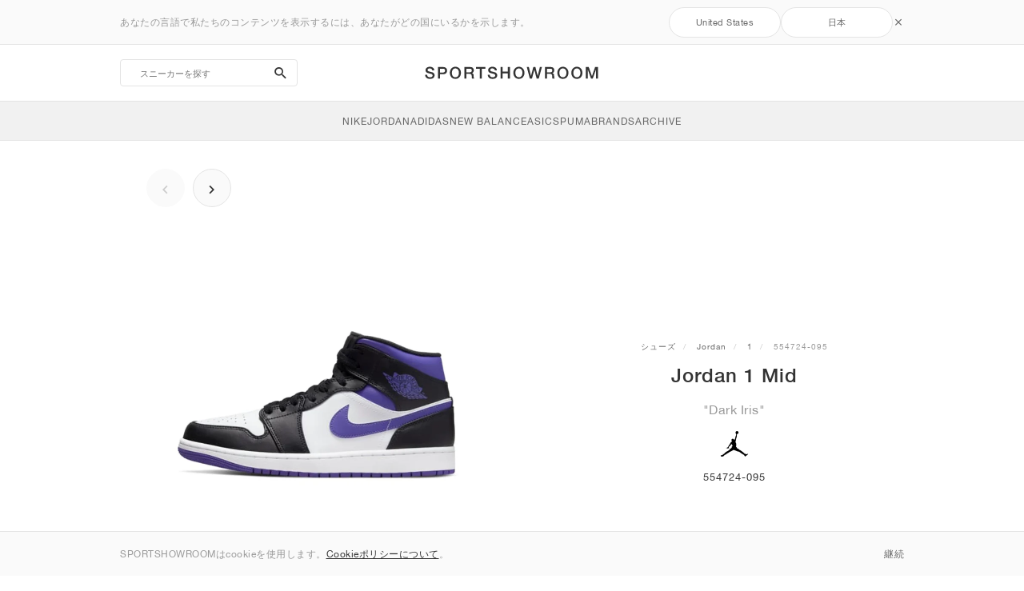

--- FILE ---
content_type: text/html; charset=UTF-8
request_url: https://sportshowroom.jp/jordan-1-mid-dark-iris-554724-095
body_size: 13156
content:
<!DOCTYPE html> <html lang="ja-JP" dir="ltr"> <head>  <meta name="ir-site-verification-token" value="-1466184702"/>
<meta charset="utf-8"/>
<meta http-equiv="X-UA-Compatible" content="IE=edge"/>
<meta name="viewport" content="width=device-width, initial-scale=1"/>
<meta name="csrf-token" content="t6Cyy3GE4zNUb5W54YnptquZGmD2SjcyMLAmHwAc"/>
<meta property="og:type" content="article"/>
<meta property="og:site_name" content="SPORTSHOWROOM"/>
<meta property="fb:app_id" content="484444385549876"/>
<meta name="twitter:card" content="summary"/>
<meta property="og:url" content="https://sportshowroom.jp/jordan-1-mid-dark-iris-554724-095"/>
<meta name="twitter:url" content="https://sportshowroom.jp/jordan-1-mid-dark-iris-554724-095"/>
<link rel="canonical" href="https://sportshowroom.jp/jordan-1-mid-dark-iris-554724-095"/>
<title>Jordan 1 Mid &quot;Dark Iris&quot; | 554724-095 | SPORTSHOWROOM</title>
<meta property="og:title" content="Jordan 1 Mid &quot;Dark Iris&quot; | 554724-095 | SPORTSHOWROOM"/>
<meta name="twitter:title" content="Jordan 1 Mid &quot;Dark Iris&quot; | 554724-095 | SPORTSHOWROOM"/>
<meta property="og:image" content="https://imagedelivery.net/2DfovxNet9Syc-4xYpcsGg/16583e47-7e54-4063-69b2-ed18e0544b00/public" itemprop="image"/>
<link rel="apple-touch-icon" sizes="180x180" href="https://sportshowroom.jp/themes/sportshowroom/favicons/apple-touch-icon.png?v=10"/>
<link rel="icon" type="image/png" href="https://sportshowroom.jp/themes/sportshowroom/favicons/favicon-32x32.png?v=10" sizes="32x32"/>
<link rel="icon" type="image/png" href="https://sportshowroom.jp/themes/sportshowroom/favicons/favicon-16x16.png?v=10" sizes="16x16"/>
<link rel="manifest" href="https://sportshowroom.jp/themes/sportshowroom/favicons/site.webmanifest?v=10"/>
<link rel="mask-icon" href="https://sportshowroom.jp/themes/sportshowroom/favicons/safari-pinned-tab.svg?v=10" color="#5bbad5"/>
<link rel="shortcut icon" href="https://sportshowroom.jp/themes/sportshowroom/favicons/favicon.ico?v=10"/>
<meta name="theme-color" content="#ffffff"/>
<meta name="msapplication-config" content="https://sportshowroom.jp/themes/sportshowroom/favicons/browserconfig.xml?v=10"/>
<meta name="description" content="あなたの Jordan 1 Mid &quot;Dark Iris&quot; 554724-095 を発見. SPORTSHOWROOM では 1 のスニーカーをすべてご覧いただけます。セール品も新着商品も。すべてが一か所に。"/>
<meta property="og:description" content="あなたの Jordan 1 Mid &quot;Dark Iris&quot; 554724-095 を発見. SPORTSHOWROOM では 1 のスニーカーをすべてご覧いただけます。セール品も新着商品も。すべてが一か所に。"/>
<meta name="twitter:description" content="あなたの Jordan 1 Mid &quot;Dark Iris&quot; 554724-095 を発見. SPORTSHOWROOM では 1 のスニーカーをすべてご覧いただけます。セール品も新着商品も。すべてが一か所に。"/>
<meta name="keywords" content="Jordan 1 554724-095"/>
<link rel="alternate" hreflang="hr-HR" href="https://sportshowroom.hr/jordan-1-mid-dark-iris-554724-095"/>
<link rel="alternate" hreflang="hu-HU" href="https://sportshowroom.hu/jordan-1-mid-dark-iris-554724-095"/>
<link rel="alternate" hreflang="id-ID" href="https://sportshowroom.co.id/jordan-1-mid-dark-iris-554724-095"/>
<link rel="alternate" hreflang="it-IT" href="https://sportshowroom.it/jordan-1-mid-dark-iris-554724-095"/>
<link rel="alternate" hreflang="ja-JP" href="https://sportshowroom.jp/jordan-1-mid-dark-iris-554724-095"/>
<link rel="alternate" hreflang="tr-TR" href="https://sportshowroom.com.tr/jordan-1-mid-dark-iris-554724-095"/>
<link rel="alternate" hreflang="bg-BG" href="https://sportshowroom.bg/jordan-1-mid-dark-iris-554724-095"/>
<link rel="alternate" hreflang="cs-CZ" href="https://sportshowroom.cz/jordan-1-mid-dark-iris-554724-095"/>
<link rel="alternate" hreflang="da-DK" href="https://sportshowroom.dk/jordan-1-mid-dark-iris-554724-095"/>
<link rel="alternate" hreflang="de-AT" href="https://sportshowroom.at/jordan-1-mid-dark-iris-554724-095"/>
<link rel="alternate" hreflang="de-CH" href="https://sportshowroom.ch/jordan-1-mid-dark-iris-554724-095"/>
<link rel="alternate" hreflang="de-DE" href="https://sportshowroom.de/jordan-1-mid-dark-iris-554724-095"/>
<link rel="alternate" hreflang="el-GR" href="https://sportshowroom.gr/jordan-1-mid-dark-iris-554724-095"/>
<link rel="alternate" hreflang="en-AU" href="https://sportshowroom.com.au/jordan-1-mid-dark-iris-554724-095"/>
<link rel="alternate" hreflang="en-CA" href="https://sportshowroom.ca/jordan-1-mid-dark-iris-554724-095"/>
<link rel="alternate" hreflang="en-GB" href="https://sportshowroom.co.uk/jordan-1-mid-dark-iris-554724-095"/>
<link rel="alternate" hreflang="en-IE" href="https://sportshowroom.ie/jordan-1-mid-dark-iris-554724-095"/>
<link rel="alternate" hreflang="en-IN" href="https://sportshowroom.co.in/jordan-1-mid-dark-iris-554724-095"/>
<link rel="alternate" hreflang="en-NZ" href="https://sportshowroom.co.nz/jordan-1-mid-dark-iris-554724-095"/>
<link rel="alternate" hreflang="en-PH" href="https://sportshowroom.com.ph/jordan-1-mid-dark-iris-554724-095"/>
<link rel="alternate" hreflang="en-SG" href="https://sportshowroom.com.sg/jordan-1-mid-dark-iris-554724-095"/>
<link rel="alternate" hreflang="en-US" href="https://sportshowroom.com/jordan-1-mid-dark-iris-554724-095"/>
<link rel="alternate" hreflang="en-ZA" href="https://sportshowroom.co.za/jordan-1-mid-dark-iris-554724-095"/>
<link rel="alternate" hreflang="es-CL" href="https://sportshowroom.cl/jordan-1-mid-dark-iris-554724-095"/>
<link rel="alternate" hreflang="es-ES" href="https://sportshowroom.es/jordan-1-mid-dark-iris-554724-095"/>
<link rel="alternate" hreflang="es-MX" href="https://sportshowroom.mx/jordan-1-mid-dark-iris-554724-095"/>
<link rel="alternate" hreflang="fi-FI" href="https://sportshowroom.fi/jordan-1-mid-dark-iris-554724-095"/>
<link rel="alternate" hreflang="fr-FR" href="https://sportshowroom.fr/jordan-1-mid-dark-iris-554724-095"/>
<link rel="alternate" hreflang="ko-KR" href="https://sportshowroom.co.kr/jordan-1-mid-dark-iris-554724-095"/>
<link rel="alternate" hreflang="nl-BE" href="https://sportshowroom.be/jordan-1-mid-dark-iris-554724-095"/>
<link rel="alternate" hreflang="nl-NL" href="https://sportshowroom.nl/jordan-1-mid-dark-iris-554724-095"/>
<link rel="alternate" hreflang="no-NO" href="https://sportshowroom.no/jordan-1-mid-dark-iris-554724-095"/>
<link rel="alternate" hreflang="pl-PL" href="https://sportshowroom.pl/jordan-1-mid-dark-iris-554724-095"/>
<link rel="alternate" hreflang="pt-BR" href="https://sportshowroom.com.br/jordan-1-mid-dark-iris-554724-095"/>
<link rel="alternate" hreflang="pt-PT" href="https://sportshowroom.pt/jordan-1-mid-dark-iris-554724-095"/>
<link rel="alternate" hreflang="ro-RO" href="https://sportshowroom.ro/jordan-1-mid-dark-iris-554724-095"/>
<link rel="alternate" hreflang="sk-SK" href="https://sportshowroom.sk/jordan-1-mid-dark-iris-554724-095"/>
<link rel="alternate" hreflang="sl-SI" href="https://sportshowroom.si/jordan-1-mid-dark-iris-554724-095"/>
<link rel="alternate" hreflang="sv-SE" href="https://sportshowroom.se/jordan-1-mid-dark-iris-554724-095"/>
<link rel="alternate" hreflang="vi-VN" href="https://sportshowroom.com.vn/jordan-1-mid-dark-iris-554724-095"/>
<link rel="alternate" hreflang="zh-TW" href="https://sportshowroom.com.tw/jordan-1-mid-dark-iris-554724-095"/>
<link rel="alternate" hreflang="en-AE" href="https://sportshowroom.ae/jordan-1-mid-dark-iris-554724-095"/>
<link rel="alternate" hreflang="en-IL" href="https://sportshowroom.co.il/jordan-1-mid-dark-iris-554724-095"/>
<link rel="alternate" hreflang="en-MY" href="https://sportshowroom.com.my/jordan-1-mid-dark-iris-554724-095"/>
<link rel="alternate" hreflang="es-AR" href="https://sportshowroom.com.ar/jordan-1-mid-dark-iris-554724-095"/>
<link rel="alternate" hreflang="uk-UA" href="https://sportshowroom.com.ua/jordan-1-mid-dark-iris-554724-095"/>
<link rel="alternate" hreflang="en-HK" href="https://sportshowroom.com.hk/jordan-1-mid-dark-iris-554724-095"/>
<link rel="alternate" hreflang="fr-LU" href="https://sportshowroom.lu/jordan-1-mid-dark-iris-554724-095"/>
<link rel="alternate" hreflang="et-EE" href="https://sportshowroom.ee/jordan-1-mid-dark-iris-554724-095"/>
<link rel="alternate" hreflang="es-PE" href="https://sportshowroom.pe/jordan-1-mid-dark-iris-554724-095"/>
<link rel="alternate" hreflang="lv-LV" href="https://sportshowroom.lv/jordan-1-mid-dark-iris-554724-095"/>
<link rel="alternate" hreflang="lt-LT" href="https://sportshowroom.lt/jordan-1-mid-dark-iris-554724-095"/> <link href="/build/css/customer.css?id=ad9f1b807aa7d9e8b86e" rel="stylesheet"> <link href="/build/css/sportshowroom.css?id=a8cf15c3094b577abc2c" rel="stylesheet">  <link type="text/css" rel="stylesheet" href="/build/css/product.css?id=524e9333fe6999cdc818">  <noscript> <style> .yesscript { display: none; } </style> </noscript> <script>
    const failed_images = [];
    const failed_image_url = 'https://sportshowroom.jp/product/retry-image';
    window.handleFailedImage = function (src) {
        failed_images.push(src);
    };
</script>
 </head> <body id="theme-sportshowroom" class="ltr"> <header onclick="void(0)"> <div class="top-header container"> <i class="search-bar-open xs mdi  mdi-magnify "></i> <i class="click-menu-open xs mdi mdi-menu"></i> <div class="search-bar-container "> <form action="https://sportshowroom.jp/shoes" method="GET" role="form" class="search-bar recaptcha-form" data-recaptcha-action="search">  <button type="submit" class="submit-btn"> <span class="sr-only">search-btn</span> <i class="icon_search mdi mdi-magnify"></i> </button> <button class="close-btn"> <i class="mdi mdi-close"></i> </button> <button class="clear-btn"> <span class="clear-search">消せ</span> </button> <div class="input-container"> <input name="search" value="" placeholder="スニーカーを探す" autocomplete="off" data-suggestions-url="https://sportshowroom.jp/ajax_get_page_suggestions"> </div> </form> <div class="suggestions-container"> <a class="near-me-btn" href="https://sportshowroom.jp/shoes?order=_geo_distance-asc"> <i class="mdi mdi-navigation-variant-outline"></i> Nearby </a> <ul class="suggestions"> </ul> </div> </div> <a href="/" id="home-link">  <img role="img" alt="SPORTSHOWROOM" src="/themes/sportshowroom/images/wordmark.svg?v=3" width="225" height="24">  </a> </div> <div class="bottom-header"> <nav class="click-menu"> <ul class="submenu submenu-0">  <li>  <a href="/nike-store" class="title title-0" >  <span class="title-text">Nike</span>  </a>   <a href="/nike-store" class="all-text all-text-0" > All </a>   <ul class="submenu submenu-1">  <li>  <a href="https://sportshowroom.jp/nike" class="title title-1" >  <span class="title-text">Nike 1</span>  </a>    <ul class="submenu submenu-2">  <li>  <a href="/nike-snkrs" class="title title-2" >  <span class="title-text">SportStyle</span>  </a>   <a href="/nike-snkrs" class="all-text all-text-2" > All </a>   <ul class="submenu submenu-3">  <li>  <a href="/nike-dunk" class="title title-3" >  <span class="title-text">Dunk</span>  </a>    </li>  <li>  <a href="/nike-air-force-1" class="title title-3" >  <span class="title-text">Air Force 1</span>  </a>    </li>  <li>  <a href="/nike-blazer" class="title title-3" >  <span class="title-text">Blazer</span>  </a>    </li>  <li>  <a href="/nike-cortez" class="title title-3" >  <span class="title-text">Cortez</span>  </a>    </li>  <li>  <a href="/nike-vomero-5" class="title title-3" >  <span class="title-text">Vomero 5</span>  </a>    </li>  <li>  <a href="/nike-v2k-run" class="title title-3" >  <span class="title-text">V2K Run</span>  </a>    </li>  <li>  <a href="/nike-p-6000" class="title title-3" >  <span class="title-text">P-6000</span>  </a>    </li>  <li>  <a href="/nike-v5-rnr" class="title title-3" >  <span class="title-text">V5 RNR</span>  </a>    </li>  <li>  <a href="/nike-initiator" class="title title-3" >  <span class="title-text">Initiator</span>  </a>    </li>  <li>  <a href="/nike-air-superfly" class="title title-3" >  <span class="title-text">Air Superfly</span>  </a>    </li>  <li>  <a href="/nike-shox" class="title title-3" >  <span class="title-text">Shox</span>  </a>    </li>  <li>  <a href="/nike-air-pegasus-2k5" class="title title-3" >  <span class="title-text">Air Pegasus 2005</span>  </a>    </li>  <li>  <a href="/nike-air-pegasus-wave" class="title title-3" >  <span class="title-text">Air Pegasus Wave</span>  </a>    </li>  <li>  <a href="/nike-field-general" class="title title-3" >  <span class="title-text">Field General</span>  </a>    </li>  <li>  <a href="/nike-killshot" class="title title-3" >  <span class="title-text">Killshot 2</span>  </a>    </li>  <li>  <a href="/nike-total-90" class="title title-3" >  <span class="title-text">Total 90</span>  </a>    </li>  <li>  <a href="/nike-ava-rover" class="title title-3" >  <span class="title-text">Ava Rover</span>  </a>    </li>  <li>  <a href="/nike-rejuven8" class="title title-3" >  <span class="title-text">Rejuven8</span>  </a>    </li>  <li>  <a href="/nike-air-rift" class="title title-3" >  <span class="title-text">Air Rift</span>  </a>    </li>  </ul>  </li>  </ul>  </li>  <li>  <a href="https://sportshowroom.jp/nike" class="title title-1" >  <span class="title-text">Nike 2</span>  </a>    <ul class="submenu submenu-2">  <li>  <a href="/nike-air-max" class="title title-2" >  <span class="title-text">Air Max</span>  </a>   <a href="/nike-air-max" class="all-text all-text-2" > All </a>   <ul class="submenu submenu-3">  <li>  <a href="/nike-air-max-1" class="title title-3" >  <span class="title-text">1</span>  </a>    </li>  <li>  <a href="/nike-air-max-90" class="title title-3" >  <span class="title-text">90</span>  </a>    </li>  <li>  <a href="/nike-air-max-95" class="title title-3" >  <span class="title-text">95</span>  </a>    </li>  <li>  <a href="/nike-air-max-97" class="title title-3" >  <span class="title-text">97</span>  </a>    </li>  <li>  <a href="/nike-air-max-plus" class="title title-3" >  <span class="title-text">Plus</span>  </a>    </li>  <li>  <a href="/nike-vapormax" class="title title-3" >  <span class="title-text">VaporMax</span>  </a>    </li>  <li>  <a href="/nike-air-max-270" class="title title-3" >  <span class="title-text">270</span>  </a>    </li>  <li>  <a href="/nike-air-max-dn" class="title title-3" >  <span class="title-text">Dn</span>  </a>    </li>  <li>  <a href="/nike-air-max-sunder" class="title title-3" >  <span class="title-text">SNDR</span>  </a>    </li>  <li>  <a href="/nike-air-max-180" class="title title-3" >  <span class="title-text">180</span>  </a>    </li>  <li>  <a href="/nike-air-max-tl-2-5" class="title title-3" >  <span class="title-text">TL 2.5</span>  </a>    </li>  <li>  <a href="/nike-air-max-portal" class="title title-3" >  <span class="title-text">Portal</span>  </a>    </li>  <li>  <a href="/nike-air-max-muse" class="title title-3" >  <span class="title-text">Muse</span>  </a>    </li>  <li>  <a href="/nike-air-max-craze" class="title title-3" >  <span class="title-text">Craze</span>  </a>    </li>  <li>  <a href="/nike-air-max-moto-2k" class="title title-3" >  <span class="title-text">Moto 2K</span>  </a>    </li>  <li>  <a href="/nike-air-max-phenomena" class="title title-3" >  <span class="title-text">Phenomena</span>  </a>    </li>  <li>  <a href="/nike-air-max-fire" class="title title-3" >  <span class="title-text">Fire</span>  </a>    </li>  <li>  <a href="/nike-air-max-1000" class="title title-3" >  <span class="title-text">1000</span>  </a>    </li>  </ul>  </li>  </ul>  </li>  <li>  <a href="https://sportshowroom.jp/nike" class="title title-1" >  <span class="title-text">Nike 3</span>  </a>    <ul class="submenu submenu-2">  <li>  <a href="/nike-running" class="title title-2" >  <span class="title-text">Running</span>  </a>   <a href="/nike-running" class="all-text all-text-2" > All </a>   <ul class="submenu submenu-3">  <li>  <a href="/nike-alphafly" class="title title-3" >  <span class="title-text">Alphafly</span>  </a>    </li>  <li>  <a href="/nike-vaporfly" class="title title-3" >  <span class="title-text">Vaporfly</span>  </a>    </li>  <li>  <a href="/nike-zoom-fly" class="title title-3" >  <span class="title-text">Zoom Fly</span>  </a>    </li>  <li>  <a href="/nike-vomero" class="title title-3" >  <span class="title-text">Vomero</span>  </a>    </li>  <li>  <a href="/nike-pegasus" class="title title-3" >  <span class="title-text">Pegasus</span>  </a>    </li>  <li>  <a href="/nike-structure" class="title title-3" >  <span class="title-text">Structure</span>  </a>    </li>  <li>  <a href="/nike-invincible" class="title title-3" >  <span class="title-text">Invincible</span>  </a>    </li>  <li>  <a href="/nike-infinityrn" class="title title-3" >  <span class="title-text">InfinityRN</span>  </a>    </li>  <li>  <a href="/nike-dragonfly" class="title title-3" >  <span class="title-text">Dragonfly</span>  </a>    </li>  <li>  <a href="/nike-maxfly" class="title title-3" >  <span class="title-text">Maxfly</span>  </a>    </li>  </ul>  </li>  <li>  <a href="/nike-trail" class="title title-2" >  <span class="title-text">Trail</span>  </a>   <a href="/nike-trail" class="all-text all-text-2" > All </a>   <ul class="submenu submenu-3">  <li>  <a href="/nike-zegama" class="title title-3" >  <span class="title-text">Zegama</span>  </a>    </li>  <li>  <a href="/nike-ultrafly" class="title title-3" >  <span class="title-text">Ultrafly</span>  </a>    </li>  <li>  <a href="/nike-wildhorse" class="title title-3" >  <span class="title-text">Wildhorse</span>  </a>    </li>  <li>  <a href="/nike-kiger" class="title title-3" >  <span class="title-text">Kiger</span>  </a>    </li>  <li>  <a href="/nike-juniper" class="title title-3" >  <span class="title-text">Juniper</span>  </a>    </li>  <li>  <a href="/nike-pegasus-trail" class="title title-3" >  <span class="title-text">Pegasus</span>  </a>    </li>  <li>  <a href="/nike-acg" class="title title-3" >  <span class="title-text">ACG</span>  </a>    </li>  </ul>  </li>  </ul>  </li>  <li>  <a href="https://sportshowroom.jp/nike" class="title title-1" >  <span class="title-text">Nike 4</span>  </a>    <ul class="submenu submenu-2">  <li>  <a href="/nike-football" class="title title-2" >  <span class="title-text">Football</span>  </a>   <a href="/nike-football" class="all-text all-text-2" > All </a>   <ul class="submenu submenu-3">  <li>  <a href="/nike-tiempo" class="title title-3" >  <span class="title-text">Tiempo</span>  </a>    </li>  <li>  <a href="/nike-mercurial" class="title title-3" >  <span class="title-text">Mercurial</span>  </a>    </li>  <li>  <a href="/nike-phantom" class="title title-3" >  <span class="title-text">Phantom</span>  </a>    </li>  <li>  <a href="/nike-hypervenom" class="title title-3" >  <span class="title-text">Hypervenom</span>  </a>    </li>  </ul>  </li>  <li>  <a href="/nike-training" class="title title-2" >  <span class="title-text">Training</span>  </a>   <a href="/nike-training" class="all-text all-text-2" > All </a>   <ul class="submenu submenu-3">  <li>  <a href="/nike-metcon" class="title title-3" >  <span class="title-text">Metcon</span>  </a>    </li>  <li>  <a href="/nike-free-metcon" class="title title-3" >  <span class="title-text">Free Metcon</span>  </a>    </li>  <li>  <a href="/nike-romaleos" class="title title-3" >  <span class="title-text">Romaleos</span>  </a>    </li>  <li>  <a href="/nike-versair" class="title title-3" >  <span class="title-text">Versair</span>  </a>    </li>  <li>  <a href="/nike-free-2025" class="title title-3" >  <span class="title-text">Free 2025</span>  </a>    </li>  </ul>  </li>  <li>  <a href="/nike-tennis" class="title title-2" >  <span class="title-text">Tennis</span>  </a>   <a href="/nike-tennis" class="all-text all-text-2" > All </a>   <ul class="submenu submenu-3">  <li>  <a href="/nikecourt" class="title title-3" >  <span class="title-text">Court</span>  </a>    </li>  <li>  <a href="/nike-vapor" class="title title-3" >  <span class="title-text">Vapor</span>  </a>    </li>  <li>  <a href="/nike-gp-challenge" class="title title-3" >  <span class="title-text">GP Challenge</span>  </a>    </li>  </ul>  </li>  </ul>  </li>  <li>  <a href="https://sportshowroom.jp/nike" class="title title-1" >  <span class="title-text">Nike 5</span>  </a>    <ul class="submenu submenu-2">  <li>  <a href="/nike-basketball" class="title title-2" >  <span class="title-text">Basketball</span>  </a>   <a href="/nike-basketball" class="all-text all-text-2" > All </a>   <ul class="submenu submenu-3">  <li>  <a href="/nike-kobe" class="title title-3" >  <span class="title-text">Kobe</span>  </a>    </li>  <li>  <a href="/nike-lebron" class="title title-3" >  <span class="title-text">LeBron</span>  </a>    </li>  <li>  <a href="/nike-kd" class="title title-3" >  <span class="title-text">KD</span>  </a>    </li>  <li>  <a href="/nike-giannis" class="title title-3" >  <span class="title-text">Giannis</span>  </a>    </li>  <li>  <a href="/nike-ja" class="title title-3" >  <span class="title-text">Ja</span>  </a>    </li>  <li>  <a href="/nike-book" class="title title-3" >  <span class="title-text">Book</span>  </a>    </li>  <li>  <a href="/nike-sabrina" class="title title-3" >  <span class="title-text">Sabrina</span>  </a>    </li>  <li>  <a href="/nike-air-penny" class="title title-3" >  <span class="title-text">Penny</span>  </a>    </li>  <li>  <a href="/nike-a-one" class="title title-3" >  <span class="title-text">A&#039;One</span>  </a>    </li>  <li>  <a href="/nike-gt-hustle" class="title title-3" >  <span class="title-text">G.T. Hustle</span>  </a>    </li>  <li>  <a href="/nike-gt-cut" class="title title-3" >  <span class="title-text">G.T. Cut</span>  </a>    </li>  <li>  <a href="/nike-gt-jump" class="title title-3" >  <span class="title-text">G.T. Jump</span>  </a>    </li>  <li>  <a href="/nike-gt-future" class="title title-3" >  <span class="title-text">G.T. Future</span>  </a>    </li>  <li>  <a href="/nike-st-flare" class="title title-3" >  <span class="title-text">S.T. Flare</span>  </a>    </li>  </ul>  </li>  <li>  <a href="/nike-american-football" class="title title-2" >  <span class="title-text">American Football</span>  </a>   <a href="/nike-american-football" class="all-text all-text-2" > All </a>   <ul class="submenu submenu-3">  <li>  <a href="/nike-vapor-edge" class="title title-3" >  <span class="title-text">Vapor Edge</span>  </a>    </li>  <li>  <a href="/nike-alpha-menace" class="title title-3" >  <span class="title-text">Alpha Menace</span>  </a>    </li>  <li>  <a href="/nike-vapor-pro" class="title title-3" >  <span class="title-text">Vapor Pro</span>  </a>    </li>  </ul>  </li>  </ul>  </li>  <li>  <a href="https://sportshowroom.jp/nike" class="title title-1" >  <span class="title-text">Nike 6</span>  </a>    <ul class="submenu submenu-2">  <li>  <a href="/nike-skateboarding" class="title title-2" >  <span class="title-text">Skateboarding</span>  </a>   <a href="/nike-skateboarding" class="all-text all-text-2" > All </a>   <ul class="submenu submenu-3">  <li>  <a href="/nike-sb" class="title title-3" >  <span class="title-text">SB</span>  </a>    </li>  <li>  <a href="/nike-sb-dunk" class="title title-3" >  <span class="title-text">Dunk</span>  </a>    </li>  <li>  <a href="/nike-sb-blazer" class="title title-3" >  <span class="title-text">Blazer</span>  </a>    </li>  <li>  <a href="/nike-janoski" class="title title-3" >  <span class="title-text">Janoski</span>  </a>    </li>  <li>  <a href="/nike-sb-nyjah" class="title title-3" >  <span class="title-text">Nyjah</span>  </a>    </li>  <li>  <a href="/nike-sb-ishod" class="title title-3" >  <span class="title-text">Ishod</span>  </a>    </li>  <li>  <a href="/nike-sb-leo" class="title title-3" >  <span class="title-text">Leo</span>  </a>    </li>  <li>  <a href="/nike-sb-force-58" class="title title-3" >  <span class="title-text">Force 58</span>  </a>    </li>  <li>  <a href="/nike-sb-malor" class="title title-3" >  <span class="title-text">Malor</span>  </a>    </li>  <li>  <a href="/nike-sb-ps8" class="title title-3" >  <span class="title-text">PS8</span>  </a>    </li>  <li>  <a href="/nike-sb-vertebrae" class="title title-3" >  <span class="title-text">Vertebrae</span>  </a>    </li>  <li>  <a href="/nike-sb-chron-2" class="title title-3" >  <span class="title-text">Chron 2</span>  </a>    </li>  </ul>  </li>  <li>  <a href="/nike-baseball" class="title title-2" >  <span class="title-text">Baseball</span>  </a>   <a href="/nike-baseball" class="all-text all-text-2" > All </a>   <ul class="submenu submenu-3">  <li>  <a href="/nike-alpha-huarache" class="title title-3" >  <span class="title-text">Alpha Huarache</span>  </a>    </li>  <li>  <a href="/nike-trout" class="title title-3" >  <span class="title-text">Trout</span>  </a>    </li>  <li>  <a href="/nike-diamond" class="title title-3" >  <span class="title-text">Diamond</span>  </a>    </li>  <li>  <a href="/nike-griffey" class="title title-3" >  <span class="title-text">Griffey</span>  </a>    </li>  </ul>  </li>  </ul>  </li>  <li>  <a href="https://sportshowroom.jp/nike" class="title title-1" >  <span class="title-text">Nike 7</span>  </a>    <ul class="submenu submenu-2">  <li>  <a href="/nike-golf" class="title title-2" >  <span class="title-text">Golf</span>  </a>   <a href="/nike-golf" class="all-text all-text-2" > All </a>   <ul class="submenu submenu-3">  <li>  <a href="/nike-victory-tour" class="title title-3" >  <span class="title-text">Victory Tour</span>  </a>    </li>  <li>  <a href="/nike-infinity-tour" class="title title-3" >  <span class="title-text">Infinity Tour</span>  </a>    </li>  <li>  <a href="/nike-victory-pro" class="title title-3" >  <span class="title-text">Victory Pro</span>  </a>    </li>  <li>  <a href="/nike-free-golf" class="title title-3" >  <span class="title-text">Free Golf</span>  </a>    </li>  </ul>  </li>  <li>  <a href="/nike-snkrs" class="title title-2" >  <span class="title-text">Collabs</span>  </a>   <a href="/nike-snkrs" class="all-text all-text-2" > All </a>   <ul class="submenu submenu-3">  <li>  <a href="/nike-supreme" class="title title-3" >  <span class="title-text">x Supreme</span>  </a>    </li>  <li>  <a href="/nike-travis-scott" class="title title-3" >  <span class="title-text">x Travis Scott</span>  </a>    </li>  <li>  <a href="/nike-off-white" class="title title-3" >  <span class="title-text">x Off-White™</span>  </a>    </li>  <li>  <a href="/nike-jacquemus" class="title title-3" >  <span class="title-text">x JACQUEMUS</span>  </a>    </li>  <li>  <a href="/nike-sacai" class="title title-3" >  <span class="title-text">x sacai</span>  </a>    </li>  <li>  <a href="/nike-louis-vuitton" class="title title-3" >  <span class="title-text">x Louis Vuitton</span>  </a>    </li>  <li>  <a href="/nike-cdg" class="title title-3" >  <span class="title-text">x Comme des Garçons</span>  </a>    </li>  <li>  <a href="/nike-patta" class="title title-3" >  <span class="title-text">x Patta</span>  </a>    </li>  <li>  <a href="/nike-corteiz" class="title title-3" >  <span class="title-text">x Corteiz</span>  </a>    </li>  <li>  <a href="nike-nocta" class="title title-3"  target="_blank" >  <span class="title-text">x NOCTA</span>  </a>    </li>  <li>  <a href="/nike-bode" class="title title-3" >  <span class="title-text">x Bode</span>  </a>    </li>  <li>  <a href="/nike-lil-yachty" class="title title-3" >  <span class="title-text">x Lil Yachty</span>  </a>    </li>  <li>  <a href="/nike-tom-sachs" class="title title-3" >  <span class="title-text">x Tom Sachs</span>  </a>    </li>  </ul>  </li>  </ul>  </li>  </ul>  </li>  <li>  <a href="https://sportshowroom.jp/jordan" class="title title-0" >  <span class="title-text">Jordan</span>  </a>   <a href="https://sportshowroom.jp/jordan" class="all-text all-text-0" > All </a>   <ul class="submenu submenu-1">  <li>  <a href="https://sportshowroom.jp/jordan" class="title title-1" >  <span class="title-text">Jordan row 1</span>  </a>    <ul class="submenu submenu-2">  <li>  <a href="/jordan" class="title title-2" >  <span class="title-text">SportStyle</span>  </a>   <a href="/jordan" class="all-text all-text-2" > All </a>   <ul class="submenu submenu-3">  <li>  <a href="/jordan-1" class="title title-3" >  <span class="title-text">1</span>  </a>    </li>  <li>  <a href="/jordan-2" class="title title-3" >  <span class="title-text">2</span>  </a>    </li>  <li>  <a href="/jordan-3" class="title title-3" >  <span class="title-text">3</span>  </a>    </li>  <li>  <a href="/jordan-4" class="title title-3" >  <span class="title-text">4</span>  </a>    </li>  <li>  <a href="/jordan-5" class="title title-3" >  <span class="title-text">5</span>  </a>    </li>  <li>  <a href="/jordan-6" class="title title-3" >  <span class="title-text">6</span>  </a>    </li>  <li>  <a href="/jordan-9" class="title title-3" >  <span class="title-text">9</span>  </a>    </li>  <li>  <a href="/jordan-10" class="title title-3" >  <span class="title-text">10</span>  </a>    </li>  <li>  <a href="/jordan-11" class="title title-3" >  <span class="title-text">11</span>  </a>    </li>  <li>  <a href="/jordan-12" class="title title-3" >  <span class="title-text">12</span>  </a>    </li>  <li>  <a href="/jordan-13" class="title title-3" >  <span class="title-text">13</span>  </a>    </li>  <li>  <a href="/jordan-14" class="title title-3" >  <span class="title-text">14</span>  </a>    </li>  <li>  <a href="/jordan-17" class="title title-3" >  <span class="title-text">17</span>  </a>    </li>  <li>  <a href="/jordan-flight-court" class="title title-3" >  <span class="title-text">Flight Court</span>  </a>    </li>  <li>  <a href="/jordan-session" class="title title-3" >  <span class="title-text">Session</span>  </a>    </li>  <li>  <a href="/jordan-cmft-era" class="title title-3" >  <span class="title-text">CMFT Era</span>  </a>    </li>  <li>  <a href="/jordan-spizike" class="title title-3" >  <span class="title-text">Spizike</span>  </a>    </li>  <li>  <a href="/jordan-legacy-312" class="title title-3" >  <span class="title-text">Legacy 312</span>  </a>    </li>  <li>  <a href="/jordan-trunner" class="title title-3" >  <span class="title-text">Trunner</span>  </a>    </li>  </ul>  </li>  </ul>  </li>  <li>  <a href="https://sportshowroom.jp/jordan" class="title title-1" >  <span class="title-text">Row 2</span>  </a>    <ul class="submenu submenu-2">  <li>  <a href="/jordan" class="title title-2" >  <span class="title-text">Basketball</span>  </a>   <a href="/jordan" class="all-text all-text-2" > All </a>   <ul class="submenu submenu-3">  <li>  <a href="/jordan-luka" class="title title-3" >  <span class="title-text">Luka</span>  </a>    </li>  <li>  <a href="/jordan-tatum" class="title title-3" >  <span class="title-text">Tatum</span>  </a>    </li>  <li>  <a href="/jordan-zion" class="title title-3" >  <span class="title-text">Zion</span>  </a>    </li>  <li>  <a href="/jordan-40" class="title title-3" >  <span class="title-text">40</span>  </a>    </li>  <li>  <a href="/jordan-heir" class="title title-3" >  <span class="title-text">Heir</span>  </a>    </li>  </ul>  </li>  </ul>  </li>  <li>  <a href="https://sportshowroom.jp/jordan" class="title title-1" >  <span class="title-text">Row 3</span>  </a>    <ul class="submenu submenu-2">  <li>  <a href="/jordan" class="title title-2" >  <span class="title-text">Collabs</span>  </a>   <a href="/jordan" class="all-text all-text-2" > All </a>   <ul class="submenu submenu-3">  <li>  <a href="/jordan-travis-scott" class="title title-3" >  <span class="title-text">x Travis Scott</span>  </a>    </li>  <li>  <a href="/jordan-off-white" class="title title-3" >  <span class="title-text">x Off-White™</span>  </a>    </li>  <li>  <a href="/jordan-j-balvin" class="title title-3" >  <span class="title-text">x J Balvin</span>  </a>    </li>  <li>  <a href="/jordan-jumpman-jack" class="title title-3" >  <span class="title-text">x Cactus Jack</span>  </a>    </li>  <li>  <a href="/jordan-psg" class="title title-3" >  <span class="title-text">x Paris Saint-Germain</span>  </a>    </li>  </ul>  </li>  </ul>  </li>  </ul>  </li>  <li>  <a href="https://sportshowroom.jp/adidas-adizero-evo-sl" class="title title-0" >  <span class="title-text">adidas</span>  </a>   <a href="https://sportshowroom.jp/adidas-adizero-evo-sl" class="all-text all-text-0" > All </a>   <ul class="submenu submenu-1">  <li>  <a href="https://sportshowroom.jp/adidas-adizero-evo-sl" class="title title-1" >  <span class="title-text">Row 1</span>  </a>    <ul class="submenu submenu-2">  <li>  <a href="/adidas" class="title title-2" >  <span class="title-text">Sportstyle</span>  </a>   <a href="/adidas" class="all-text all-text-2" > All </a>   <ul class="submenu submenu-3">  <li>  <a href="/adidas-originals" class="title title-3" >  <span class="title-text">Originals</span>  </a>    </li>  <li>  <a href="/adidas-samba" class="title title-3" >  <span class="title-text">Samba</span>  </a>    </li>  <li>  <a href="/adidas-gazelle" class="title title-3" >  <span class="title-text">Gazelle</span>  </a>    </li>  <li>  <a href="/adidas-superstar" class="title title-3" >  <span class="title-text">Superstar</span>  </a>    </li>  <li>  <a href="/adidas-handball-spezial" class="title title-3" >  <span class="title-text">Handball Spezial</span>  </a>    </li>  <li>  <a href="/adidas-campus-00s" class="title title-3" >  <span class="title-text">Campus 00s</span>  </a>    </li>  <li>  <a href="/adidas-sl-72" class="title title-3" >  <span class="title-text">SL 72</span>  </a>    </li>  <li>  <a href="/adidas-stan-smith" class="title title-3" >  <span class="title-text">Stan Smith</span>  </a>    </li>  <li>  <a href="/adidas-forum" class="title title-3" >  <span class="title-text">Forum</span>  </a>    </li>  <li>  <a href="/adidas-jabbar" class="title title-3" >  <span class="title-text">Jabbar</span>  </a>    </li>  <li>  <a href="/adidas-country" class="title title-3" >  <span class="title-text">Country</span>  </a>    </li>  <li>  <a href="/adidas-taekwondo" class="title title-3" >  <span class="title-text">Taekwondo</span>  </a>    </li>  <li>  <a href="/adidas-tokyo" class="title title-3" >  <span class="title-text">Tokyo</span>  </a>    </li>  <li>  <a href="/adidas-japan" class="title title-3" >  <span class="title-text">Japan</span>  </a>    </li>  <li>  <a href="/adidas-adizero-aruku" class="title title-3" >  <span class="title-text">Adizero Aruku</span>  </a>    </li>  <li>  <a href="/adidas-lightblaze" class="title title-3" >  <span class="title-text">Lightblaze</span>  </a>    </li>  <li>  <a href="/adidas-megaride" class="title title-3" >  <span class="title-text">Megaride</span>  </a>    </li>  <li>  <a href="/adidas-adistar-cushion" class="title title-3" >  <span class="title-text">Adistar Cushion</span>  </a>    </li>  <li>  <a href="/adidas-adiracer" class="title title-3" >  <span class="title-text">Adiracer</span>  </a>    </li>  </ul>  </li>  </ul>  </li>  <li>  <a href="https://sportshowroom.jp/adidas-adizero-evo-sl" class="title title-1" >  <span class="title-text">Row 2</span>  </a>    <ul class="submenu submenu-2">  <li>  <a href="/adidas" class="title title-2" >  <span class="title-text">Running</span>  </a>   <a href="/adidas" class="all-text all-text-2" > All </a>   <ul class="submenu submenu-3">  <li>  <a href="/adidas-ultraboost" class="title title-3" >  <span class="title-text">Ultraboost</span>  </a>    </li>  <li>  <a href="/adidas-supernova" class="title title-3" >  <span class="title-text">Supernova</span>  </a>    </li>  <li>  <a href="/adidas-adistar" class="title title-3" >  <span class="title-text">Adistar</span>  </a>    </li>  <li>  <a href="/adidas-4dfwd" class="title title-3" >  <span class="title-text">4DFWD</span>  </a>    </li>  <li>  <a href="/adidas-adizero" class="title title-3" >  <span class="title-text">Adizero</span>  </a>    </li>  <li>  <a href="/adidas-adizero-adios" class="title title-3" >  <span class="title-text">Adizero Adios</span>  </a>    </li>  <li>  <a href="/adidas-adizero-adios-pro" class="title title-3" >  <span class="title-text">Adizero Adios Pro</span>  </a>    </li>  <li>  <a href="/adidas-adizero-boston" class="title title-3" >  <span class="title-text">Adizero Boston</span>  </a>    </li>  <li>  <a href="/adidas-adizero-evo-sl" class="title title-3" >  <span class="title-text">Adizero EVO SL</span>  </a>    </li>  <li>  <a href="/adidas-adizero-takumi-sen" class="title title-3" >  <span class="title-text">Adizero Takumi Sen</span>  </a>    </li>  <li>  <a href="/adidas-adizero-prime-x" class="title title-3" >  <span class="title-text">Adizero Prime X</span>  </a>    </li>  <li>  <a href="/adidas-adizero-prime-sp" class="title title-3" >  <span class="title-text">Adizero Prime SP</span>  </a>    </li>  <li>  <a href="/adidas-terrex" class="title title-3" >  <span class="title-text">Terrex</span>  </a>    </li>  </ul>  </li>  </ul>  </li>  <li>  <a href="https://sportshowroom.jp/adidas-adizero-evo-sl" class="title title-1" >  <span class="title-text">Row 3</span>  </a>    <ul class="submenu submenu-2">  <li>  <a href="/adidas" class="title title-2" >  <span class="title-text">Football</span>  </a>   <a href="/adidas" class="all-text all-text-2" > All </a>   <ul class="submenu submenu-3">  <li>  <a href="/adidas-predator" class="title title-3" >  <span class="title-text">Predator</span>  </a>    </li>  <li>  <a href="/adidas-f50" class="title title-3" >  <span class="title-text">F50</span>  </a>    </li>  <li>  <a href="/adidas-copa" class="title title-3" >  <span class="title-text">Copa</span>  </a>    </li>  </ul>  </li>  </ul>  </li>  <li>  <a href="https://sportshowroom.jp/adidas-adizero-evo-sl" class="title title-1" >  <span class="title-text">Row 7</span>  </a>    <ul class="submenu submenu-2">  <li>  <a href="/adidas" class="title title-2" >  <span class="title-text">Basketball</span>  </a>   <a href="/adidas" class="all-text all-text-2" > All </a>   <ul class="submenu submenu-3">  <li>  <a href="/adidas-anthony-edwards" class="title title-3" >  <span class="title-text">Anthony Edwards</span>  </a>    </li>  <li>  <a href="/adidas-harden" class="title title-3" >  <span class="title-text">Harden</span>  </a>    </li>  <li>  <a href="/adidas-dame" class="title title-3" >  <span class="title-text">Dame</span>  </a>    </li>  <li>  <a href="/adidas-don" class="title title-3" >  <span class="title-text">D.O.N.</span>  </a>    </li>  <li>  <a href="/adidas-adizero-select" class="title title-3" >  <span class="title-text">Adizero Select</span>  </a>    </li>  </ul>  </li>  </ul>  </li>  <li>  <a href="https://sportshowroom.jp/adidas-adizero-evo-sl" class="title title-1" >  <span class="title-text">Row 5</span>  </a>    <ul class="submenu submenu-2">  <li>  <a href="/adidas" class="title title-2" >  <span class="title-text">Skateboarding</span>  </a>   <a href="/adidas" class="all-text all-text-2" > All </a>   <ul class="submenu submenu-3">  <li>  <a href="/adidas-busenitz" class="title title-3" >  <span class="title-text">Busenitz</span>  </a>    </li>  <li>  <a href="/adidas-tyshawn" class="title title-3" >  <span class="title-text">Tyshawn</span>  </a>    </li>  <li>  <a href="/adidas-puig" class="title title-3" >  <span class="title-text">Puig</span>  </a>    </li>  <li>  <a href="/adidas-nora" class="title title-3" >  <span class="title-text">Nora</span>  </a>    </li>  <li>  <a href="/adidas-samba-adv" class="title title-3" >  <span class="title-text">Samba</span>  </a>    </li>  <li>  <a href="/adidas-gazelle-adv" class="title title-3" >  <span class="title-text">Gazelle</span>  </a>    </li>  <li>  <a href="/adidas-superstar-adv" class="title title-3" >  <span class="title-text">Superstar</span>  </a>    </li>  </ul>  </li>  </ul>  </li>  <li>  <a href="https://sportshowroom.jp/adidas-adizero-evo-sl" class="title title-1" >  <span class="title-text">Row 8</span>  </a>    <ul class="submenu submenu-2">  <li>  <a href="/adidas" class="title title-2" >  <span class="title-text">Training</span>  </a>   <a href="/adidas" class="all-text all-text-2" > All </a>   <ul class="submenu submenu-3">  <li>  <a href="/adidas-dropset" class="title title-3" >  <span class="title-text">Dropset</span>  </a>    </li>  <li>  <a href="/adidas-rapidmove" class="title title-3" >  <span class="title-text">Rapidmove</span>  </a>    </li>  <li>  <a href="/adidas-adipower" class="title title-3" >  <span class="title-text">Adipower</span>  </a>    </li>  </ul>  </li>  <li>  <a href="/adidas" class="title title-2" >  <span class="title-text">Golf</span>  </a>   <a href="/adidas" class="all-text all-text-2" > All </a>   <ul class="submenu submenu-3">  <li>  <a href="/adidas-tour-360" class="title title-3" >  <span class="title-text">Tour360</span>  </a>    </li>  <li>  <a href="/adidas-codechaos" class="title title-3" >  <span class="title-text">Codechaos</span>  </a>    </li>  <li>  <a href="/adidas-adizero-zg" class="title title-3" >  <span class="title-text">Adizero ZG</span>  </a>    </li>  </ul>  </li>  <li>  <a href="/adidas" class="title title-2" >  <span class="title-text">Tennis</span>  </a>   <a href="/adidas" class="all-text all-text-2" > All </a>   <ul class="submenu submenu-3">  <li>  <a href="/adidas-barricade" class="title title-3" >  <span class="title-text">Barricade</span>  </a>    </li>  <li>  <a href="/adidas-adizero-ubersonic" class="title title-3" >  <span class="title-text">Adizero Ubersonic</span>  </a>    </li>  <li>  <a href="/adidas-adizero-cybersonic" class="title title-3" >  <span class="title-text">Adizero Cybersonic</span>  </a>    </li>  <li>  <a href="/adidas-avacourt" class="title title-3" >  <span class="title-text">Avacourt</span>  </a>    </li>  </ul>  </li>  </ul>  </li>  <li>  <a href="https://sportshowroom.jp/adidas-adizero-evo-sl" class="title title-1" >  <span class="title-text">Row 6</span>  </a>    <ul class="submenu submenu-2">  <li>  <a href="/adidas" class="title title-2" >  <span class="title-text">Collabs</span>  </a>   <a href="/adidas" class="all-text all-text-2" > All </a>   <ul class="submenu submenu-3">  <li>  <a href="/adidas-wales-bonner" class="title title-3" >  <span class="title-text">x Wales Bonner</span>  </a>    </li>  <li>  <a href="/adidas-bad-bunny" class="title title-3" >  <span class="title-text">x Bad Bunny</span>  </a>    </li>  <li>  <a href="/adidas-gucci" class="title title-3" >  <span class="title-text">x Gucci</span>  </a>    </li>  <li>  <a href="/adidas-fear-of-god" class="title title-3" >  <span class="title-text">x Fear Of God</span>  </a>    </li>  <li>  <a href="/adidas-sporty-and-rich" class="title title-3" >  <span class="title-text">x Sporty &amp; Rich</span>  </a>    </li>  <li>  <a href="/adidas-disney" class="title title-3" >  <span class="title-text">x Disney</span>  </a>    </li>  <li>  <a href="/adidas-liberty-london" class="title title-3" >  <span class="title-text">x Liberty London</span>  </a>    </li>  <li>  <a href="/adidas-mercedes" class="title title-3" >  <span class="title-text">x Mercedes</span>  </a>    </li>  <li>  <a href="/adidas-y-3" class="title title-3" >  <span class="title-text">x Y-3</span>  </a>    </li>  <li>  <a href="/adidas-pharrell-williams" class="title title-3" >  <span class="title-text">x Pharrell</span>  </a>    </li>  <li>  <a href="/adidas-stella-mccartney" class="title title-3" >  <span class="title-text">x Stella McCartney</span>  </a>    </li>  </ul>  </li>  </ul>  </li>  </ul>  </li>  <li>  <a href="/new-balance" class="title title-0" >  <span class="title-text">New Balance</span>  </a>   <a href="/new-balance" class="all-text all-text-0" > All </a>   <ul class="submenu submenu-1">  <li>  <a href="https://sportshowroom.jp/shoes" class="title title-1" >  <span class="title-text">Row 1</span>  </a>    <ul class="submenu submenu-2">  <li>  <a href="/new-balance" class="title title-2" >  <span class="title-text">SportStyle</span>  </a>   <a href="/new-balance" class="all-text all-text-2" > All </a>   <ul class="submenu submenu-3">  <li>  <a href="/new-balance-574" class="title title-3" >  <span class="title-text">574</span>  </a>    </li>  <li>  <a href="/new-balance-327" class="title title-3" >  <span class="title-text">327</span>  </a>    </li>  <li>  <a href="/new-balance-550" class="title title-3" >  <span class="title-text">550</span>  </a>    </li>  <li>  <a href="/new-balance-530" class="title title-3" >  <span class="title-text">530</span>  </a>    </li>  <li>  <a href="/new-balance-2002r" class="title title-3" >  <span class="title-text">2002R</span>  </a>    </li>  <li>  <a href="/new-balance-1906" class="title title-3" >  <span class="title-text">1906</span>  </a>    </li>  <li>  <a href="/new-balance-9060" class="title title-3" >  <span class="title-text">9060</span>  </a>    </li>  <li>  <a href="/new-balance-480" class="title title-3" >  <span class="title-text">480</span>  </a>    </li>  <li>  <a href="/new-balance-860v2" class="title title-3" >  <span class="title-text">860v2</span>  </a>    </li>  <li>  <a href="/new-balance-wrpd-runner" class="title title-3" >  <span class="title-text">WRPD Runner</span>  </a>    </li>  <li>  <a href="/new-balance-t500" class="title title-3" >  <span class="title-text">T500</span>  </a>    </li>  <li>  <a href="/new-balance-1000" class="title title-3" >  <span class="title-text">1000</span>  </a>    </li>  <li>  <a href="/new-balance-740" class="title title-3" >  <span class="title-text">740</span>  </a>    </li>  <li>  <a href="/new-balance-2010" class="title title-3" >  <span class="title-text">2010</span>  </a>    </li>  <li>  <a href="/new-balance-471" class="title title-3" >  <span class="title-text">471</span>  </a>    </li>  <li>  <a href="/new-balance-509" class="title title-3" >  <span class="title-text">509</span>  </a>    </li>  <li>  <a href="/new-balance-475" class="title title-3" >  <span class="title-text">475</span>  </a>    </li>  <li>  <a href="/new-balance-2000" class="title title-3" >  <span class="title-text">2000</span>  </a>    </li>  <li>  <a href="/new-balance-204l" class="title title-3" >  <span class="title-text">204L</span>  </a>    </li>  </ul>  </li>  </ul>  </li>  <li>  <a href="https://sportshowroom.jp/shoes" class="title title-1" >  <span class="title-text">Row 5</span>  </a>    <ul class="submenu submenu-2">  <li>  <a href="/new-balance-made-in-usa" class="title title-2" >  <span class="title-text">Made In USA</span>  </a>   <a href="/new-balance-made-in-usa" class="all-text all-text-2" > All </a>   <ul class="submenu submenu-3">  <li>  <a href="/new-balance-990" class="title title-3" >  <span class="title-text">990</span>  </a>    </li>  <li>  <a href="/new-balance-990v4" class="title title-3" >  <span class="title-text">990v4</span>  </a>    </li>  <li>  <a href="/new-balance-990v6" class="title title-3" >  <span class="title-text">990v6</span>  </a>    </li>  <li>  <a href="/new-balance-992" class="title title-3" >  <span class="title-text">992</span>  </a>    </li>  <li>  <a href="/new-balance-993" class="title title-3" >  <span class="title-text">993</span>  </a>    </li>  <li>  <a href="/new-balance-996" class="title title-3" >  <span class="title-text">996</span>  </a>    </li>  <li>  <a href="/new-balance-997" class="title title-3" >  <span class="title-text">997</span>  </a>    </li>  <li>  <a href="/new-balance-998" class="title title-3" >  <span class="title-text">998</span>  </a>    </li>  </ul>  </li>  </ul>  </li>  <li>  <a href="https://sportshowroom.jp/shoes" class="title title-1" >  <span class="title-text">Row 6</span>  </a>    <ul class="submenu submenu-2">  <li>  <a href="/new-balance-made-in-uk" class="title title-2" >  <span class="title-text">Made In UK</span>  </a>   <a href="/new-balance-made-in-uk" class="all-text all-text-2" > All </a>   <ul class="submenu submenu-3">  <li>  <a href="/new-balance-991" class="title title-3" >  <span class="title-text">991</span>  </a>    </li>  <li>  <a href="/new-balance-1500" class="title title-3" >  <span class="title-text">1500</span>  </a>    </li>  <li>  <a href="/new-balance-576" class="title title-3" >  <span class="title-text">576</span>  </a>    </li>  <li>  <a href="/new-balance-allerdale" class="title title-3" >  <span class="title-text">Allerdale</span>  </a>    </li>  </ul>  </li>  </ul>  </li>  <li>  <a href="https://sportshowroom.jp/shoes" class="title title-1" >  <span class="title-text">Row 2</span>  </a>    <ul class="submenu submenu-2">  <li>  <a href="/new-balance" class="title title-2" >  <span class="title-text">Running</span>  </a>   <a href="/new-balance" class="all-text all-text-2" > All </a>   <ul class="submenu submenu-3">  <li>  <a href="/new-balance-fresh-foam-860" class="title title-3" >  <span class="title-text">Fresh Foam X 860</span>  </a>    </li>  <li>  <a href="/new-balance-fresh-foam-880" class="title title-3" >  <span class="title-text">Fresh Foam X 880</span>  </a>    </li>  <li>  <a href="/new-balance-fresh-foam-1080" class="title title-3" >  <span class="title-text">Fresh Foam X 1080</span>  </a>    </li>  <li>  <a href="/new-balance-fresh-foam-more" class="title title-3" >  <span class="title-text">Fresh Foam X More</span>  </a>    </li>  <li>  <a href="/new-balance-fresh-foam-vongo" class="title title-3" >  <span class="title-text">Fresh Foam X Vongo</span>  </a>    </li>  <li>  <a href="/new-balance-fresh-foam-hierro" class="title title-3" >  <span class="title-text">Fresh Foam X Hierro</span>  </a>    </li>  <li>  <a href="/new-balance-fuelcell-rebel" class="title title-3" >  <span class="title-text">FuelCell Rebel</span>  </a>    </li>  <li>  <a href="/new-balance-fuelcell-supercomp-elite" class="title title-3" >  <span class="title-text">FuelCell SuperComp Elite</span>  </a>    </li>  <li>  <a href="/new-balance-fuelcell-supercomp-trainer" class="title title-3" >  <span class="title-text">FuelCell SuperComp Trainer</span>  </a>    </li>  </ul>  </li>  </ul>  </li>  <li>  <a href="https://sportshowroom.jp/shoes" class="title title-1" >  <span class="title-text">Row 3</span>  </a>    <ul class="submenu submenu-2">  <li>  <a href="/new-balance" class="title title-2" >  <span class="title-text">Football</span>  </a>   <a href="/new-balance" class="all-text all-text-2" > All </a>   <ul class="submenu submenu-3">  <li>  <a href="/new-balance-furon" class="title title-3" >  <span class="title-text">Furon</span>  </a>    </li>  <li>  <a href="/new-balance-tekela" class="title title-3" >  <span class="title-text">Tekela</span>  </a>    </li>  <li>  <a href="/new-balance-442" class="title title-3" >  <span class="title-text">442</span>  </a>    </li>  </ul>  </li>  <li>  <a href="/new-balance" class="title title-2" >  <span class="title-text">Tennis</span>  </a>   <a href="/new-balance" class="all-text all-text-2" > All </a>   <ul class="submenu submenu-3">  <li>  <a href="/new-balance-coco-cg" class="title title-3" >  <span class="title-text">Coco CG</span>  </a>    </li>  <li>  <a href="/new-balance-coco-delray" class="title title-3" >  <span class="title-text">Coco Delray</span>  </a>    </li>  <li>  <a href="/new-balance-fuelcell-996" class="title title-3" >  <span class="title-text">FuelCell 996</span>  </a>    </li>  </ul>  </li>  <li>  <a href="/new-balance" class="title title-2" >  <span class="title-text">Basketball</span>  </a>   <a href="/new-balance" class="all-text all-text-2" > All </a>   <ul class="submenu submenu-3">  <li>  <a href="/new-balance-fresh-foam-bb" class="title title-3" >  <span class="title-text">Fresh Foam BB</span>  </a>    </li>  <li>  <a href="/new-balance-two-wxy" class="title title-3" >  <span class="title-text">TWO WXY</span>  </a>    </li>  <li>  <a href="/new-balance-kawhi" class="title title-3" >  <span class="title-text">KAWHI</span>  </a>    </li>  </ul>  </li>  </ul>  </li>  <li>  <a href="/new-balance" class="title title-1" >  <span class="title-text">Row 5</span>  </a>    <ul class="submenu submenu-2">  <li>  <a href="/new-balance" class="title title-2" >  <span class="title-text">Skateboarding</span>  </a>   <a href="/new-balance" class="all-text all-text-2" > All </a>   <ul class="submenu submenu-3">  <li>  <a href="/new-balance-numeric" class="title title-3" >  <span class="title-text">Numeric</span>  </a>    </li>  <li>  <a href="/new-balance-272" class="title title-3" >  <span class="title-text">272</span>  </a>    </li>  <li>  <a href="/new-balance-440" class="title title-3" >  <span class="title-text">440</span>  </a>    </li>  <li>  <a href="/new-balance-933" class="title title-3" >  <span class="title-text">933</span>  </a>    </li>  <li>  <a href="/new-balance-numeric-480" class="title title-3" >  <span class="title-text">480</span>  </a>    </li>  <li>  <a href="/new-balance-numeric-574" class="title title-3" >  <span class="title-text">574</span>  </a>    </li>  </ul>  </li>  </ul>  </li>  <li>  <a href="https://sportshowroom.jp/shoes" class="title title-1" >  <span class="title-text">Row 4</span>  </a>    <ul class="submenu submenu-2">  <li>  <a href="/new-balance" class="title title-2" >  <span class="title-text">Collabs</span>  </a>   <a href="/new-balance" class="all-text all-text-2" > All </a>   <ul class="submenu submenu-3">  <li>  <a href="/new-balance-aime-leon-dore" class="title title-3" >  <span class="title-text">x Aimé Leon Dore</span>  </a>    </li>  <li>  <a href="/new-balance-stone-island" class="title title-3" >  <span class="title-text">x Stone Island</span>  </a>    </li>  <li>  <a href="/new-balance-joe-freshgoods" class="title title-3" >  <span class="title-text">x Joe Freshgoods</span>  </a>    </li>  <li>  <a href="/new-balance-action-bronson" class="title title-3" >  <span class="title-text">x Action Bronson</span>  </a>    </li>  <li>  <a href="/new-balance-jack-harlow" class="title title-3" >  <span class="title-text">x Jack Harlow</span>  </a>    </li>  <li>  <a href="/new-balance-salehe-bembury" class="title title-3" >  <span class="title-text">x Salehe Bembury</span>  </a>    </li>  <li>  <a href="/new-balance-district-vision" class="title title-3" >  <span class="title-text">x District Vision</span>  </a>    </li>  <li>  <a href="/new-balance-auralee" class="title title-3" >  <span class="title-text">x AURALEE</span>  </a>    </li>  <li>  <a href="/new-balance-miu-miu" class="title title-3" >  <span class="title-text">x miu miu</span>  </a>    </li>  <li>  <a href="/new-balance-ganni" class="title title-3" >  <span class="title-text">x GANNI</span>  </a>    </li>  <li>  <a href="/new-balance-cayl" class="title title-3" >  <span class="title-text">x CAYL</span>  </a>    </li>  </ul>  </li>  </ul>  </li>  </ul>  </li>  <li>  <a href="https://sportshowroom.jp/asics" class="title title-0" >  <span class="title-text">ASICS</span>  </a>   <a href="https://sportshowroom.jp/asics" class="all-text all-text-0" > All </a>   <ul class="submenu submenu-1">  <li>  <a href="https://sportshowroom.jp/yeezy" class="title title-1" >  <span class="title-text">Row 1</span>  </a>    <ul class="submenu submenu-2">  <li>  <a href="/asics" class="title title-2" >  <span class="title-text">SportStyle</span>  </a>   <a href="/asics" class="all-text all-text-2" > All </a>   <ul class="submenu submenu-3">  <li>  <a href="/asics-gel-kayano-14" class="title title-3" >  <span class="title-text">Gel-Kayano 14</span>  </a>    </li>  <li>  <a href="/asics-gel-kayano-20" class="title title-3" >  <span class="title-text">Gel-Kayano 20</span>  </a>    </li>  <li>  <a href="/asics-gel-nimbus-10-1" class="title title-3" >  <span class="title-text">Gel-Nimbus 10.1</span>  </a>    </li>  <li>  <a href="/asics-gel-nimbus-9" class="title title-3" >  <span class="title-text">Gel-Nimbus 9</span>  </a>    </li>  <li>  <a href="/asics-gel-nyc" class="title title-3" >  <span class="title-text">Gel-NYC</span>  </a>    </li>  <li>  <a href="/asics-gel-1130" class="title title-3" >  <span class="title-text">Gel-1130</span>  </a>    </li>  <li>  <a href="/asics-gt-2160" class="title title-3" >  <span class="title-text">GT-2160</span>  </a>    </li>  <li>  <a href="/asics-gel-quantum" class="title title-3" >  <span class="title-text">Gel-Quantum</span>  </a>    </li>  <li>  <a href="/asics-gel-1090" class="title title-3" >  <span class="title-text">Gel-1090</span>  </a>    </li>  <li>  <a href="/asics-gel-venture-6" class="title title-3" >  <span class="title-text">Gel-Venture 6</span>  </a>    </li>  <li>  <a href="/asics-gel-nunobiki" class="title title-3" >  <span class="title-text">Gel-Nunobiki</span>  </a>    </li>  <li>  <a href="/asics-gel-kinetic-fluent" class="title title-3" >  <span class="title-text">Gel-Kinetic Fluent</span>  </a>    </li>  <li>  <a href="/asics-gel-ds-trainer-14" class="title title-3" >  <span class="title-text">Gel-DS Trainer 14</span>  </a>    </li>  <li>  <a href="/asics-gel-k1011" class="title title-3" >  <span class="title-text">Gel-K1011</span>  </a>    </li>  <li>  <a href="/asics-jog-100s" class="title title-3" >  <span class="title-text">Jog 100S</span>  </a>    </li>  <li>  <a href="/asics-skyhand" class="title title-3" >  <span class="title-text">Skyhand</span>  </a>    </li>  <li>  <a href="/asics-gel-sekiran" class="title title-3" >  <span class="title-text">Gel-Sekiran</span>  </a>    </li>  <li>  <a href="/asics-gel-kayano-12-1" class="title title-3" >  <span class="title-text">Gel-Kayano 12.1</span>  </a>    </li>  <li>  <a href="/asics-gel-cumulus-16" class="title title-3" >  <span class="title-text">Gel-Cumulus 16</span>  </a>    </li>  </ul>  </li>  </ul>  </li>  <li>  <a href="https://sportshowroom.jp/asics" class="title title-1" >  <span class="title-text">Row 2</span>  </a>    <ul class="submenu submenu-2">  <li>  <a href="/asics" class="title title-2" >  <span class="title-text">Running</span>  </a>   <a href="/asics" class="all-text all-text-2" > All </a>   <ul class="submenu submenu-3">  <li>  <a href="/asics-gel-nimbus" class="title title-3" >  <span class="title-text">Gel-Nimbus</span>  </a>    </li>  <li>  <a href="/asics-gel-kayano" class="title title-3" >  <span class="title-text">Gel-Kayano</span>  </a>    </li>  <li>  <a href="/asics-gt-2000" class="title title-3" >  <span class="title-text">GT-2000</span>  </a>    </li>  <li>  <a href="/asics-gel-cumulus" class="title title-3" >  <span class="title-text">Gel-Cumulus</span>  </a>    </li>  <li>  <a href="/asics-metaspeed" class="title title-3" >  <span class="title-text">Metaspeed</span>  </a>    </li>  <li>  <a href="/asics-superblast" class="title title-3" >  <span class="title-text">Superblast</span>  </a>    </li>  <li>  <a href="/asics-novablast" class="title title-3" >  <span class="title-text">Novablast</span>  </a>    </li>  <li>  <a href="/asics-gel-trabuco" class="title title-3" >  <span class="title-text">Gel-Trabuco</span>  </a>    </li>  <li>  <a href="/asics-gel-sonoma" class="title title-3" >  <span class="title-text">Gel-Sonoma</span>  </a>    </li>  <li>  <a href="/asics-gel-venture" class="title title-3" >  <span class="title-text">Gel-Venture</span>  </a>    </li>  <li>  <a href="/asics-noosa-tri" class="title title-3" >  <span class="title-text">Noosa Tri</span>  </a>    </li>  <li>  <a href="/asics-dynablast" class="title title-3" >  <span class="title-text">Dynablast</span>  </a>    </li>  </ul>  </li>  </ul>  </li>  <li>  <a href="https://sportshowroom.jp/asics" class="title title-1" >  <span class="title-text">Row 3</span>  </a>    <ul class="submenu submenu-2">  <li>  <a href="/asics" class="title title-2" >  <span class="title-text">Tennis</span>  </a>   <a href="/asics" class="all-text all-text-2" > All </a>   <ul class="submenu submenu-3">  <li>  <a href="/asics-court-ff" class="title title-3" >  <span class="title-text">Court FF</span>  </a>    </li>  <li>  <a href="/asics-gel-resolution" class="title title-3" >  <span class="title-text">Gel-Resolution</span>  </a>    </li>  <li>  <a href="/asics-solution-speed-ff" class="title title-3" >  <span class="title-text">Solution Speed FF</span>  </a>    </li>  <li>  <a href="/asics-gel-challenger" class="title title-3" >  <span class="title-text">Gel-Challenger</span>  </a>    </li>  </ul>  </li>  </ul>  </li>  <li>  <a href="https://sportshowroom.jp/asics" class="title title-1" >  <span class="title-text">Row 4</span>  </a>    <ul class="submenu submenu-2">  <li>  <a href="/asics" class="title title-2" >  <span class="title-text">Collabs</span>  </a>   <a href="/asics" class="all-text all-text-2" > All </a>   <ul class="submenu submenu-3">  <li>  <a href="/asics-cecilie-bahnsen" class="title title-3" >  <span class="title-text">x Cecilie Bahnsen</span>  </a>    </li>  <li>  <a href="/asics-kiko-kostadinov" class="title title-3" >  <span class="title-text">x Kiko Kostadinov</span>  </a>    </li>  <li>  <a href="/asics-novak" class="title title-3" >  <span class="title-text">x Novak</span>  </a>    </li>  </ul>  </li>  </ul>  </li>  </ul>  </li>  <li>  <a href="/puma" class="title title-0" >  <span class="title-text">PUMA</span>  </a>   <a href="/puma" class="all-text all-text-0" > All </a>   <ul class="submenu submenu-1">  <li>  <a href="https://sportshowroom.jp/shoes" class="title title-1" >  <span class="title-text">Row 1</span>  </a>    <ul class="submenu submenu-2">  <li>  <a href="/puma" class="title title-2" >  <span class="title-text">SportStyle</span>  </a>   <a href="/puma" class="all-text all-text-2" > All </a>   <ul class="submenu submenu-3">  <li>  <a href="/puma-suede" class="title title-3" >  <span class="title-text">Suede</span>  </a>    </li>  <li>  <a href="/puma-suede-xl" class="title title-3" >  <span class="title-text">Suede XL</span>  </a>    </li>  <li>  <a href="/puma-palermo" class="title title-3" >  <span class="title-text">Palermo</span>  </a>    </li>  <li>  <a href="/puma-clyde" class="title title-3" >  <span class="title-text">Clyde</span>  </a>    </li>  <li>  <a href="/puma-speedcat" class="title title-3" >  <span class="title-text">Speedcat</span>  </a>    </li>  <li>  <a href="/puma-easy-rider" class="title title-3" >  <span class="title-text">Easy Rider</span>  </a>    </li>  <li>  <a href="/puma-mostro" class="title title-3" >  <span class="title-text">Mostro</span>  </a>    </li>  <li>  <a href="/puma-inhale" class="title title-3" >  <span class="title-text">Inhale</span>  </a>    </li>  <li>  <a href="/puma-h-street" class="title title-3" >  <span class="title-text">H-Street</span>  </a>    </li>  <li>  <a href="/puma-king-indoor" class="title title-3" >  <span class="title-text">King Indoor</span>  </a>    </li>  <li>  <a href="/puma-v-s1" class="title title-3" >  <span class="title-text">V-S1</span>  </a>    </li>  </ul>  </li>  </ul>  </li>  <li>  <a href="https://sportshowroom.jp/shoes" class="title title-1" >  <span class="title-text">Row 2</span>  </a>    <ul class="submenu submenu-2">  <li>  <a href="/puma" class="title title-2" >  <span class="title-text">Running</span>  </a>   <a href="/puma" class="all-text all-text-2" > All </a>   <ul class="submenu submenu-3">  <li>  <a href="/puma-nitro" class="title title-3" >  <span class="title-text">NITRO™</span>  </a>    </li>  <li>  <a href="/puma-deviate-nitro" class="title title-3" >  <span class="title-text">Deviate NITRO™</span>  </a>    </li>  <li>  <a href="/puma-deviate-nitro-elite" class="title title-3" >  <span class="title-text">Deviate NITRO™ Elite</span>  </a>    </li>  <li>  <a href="/puma-fast-r-nitro-elite" class="title title-3" >  <span class="title-text">Fast-R NITRO™ Elite</span>  </a>    </li>  <li>  <a href="/puma-foreverrun-nitro" class="title title-3" >  <span class="title-text">ForeverRun NITRO™</span>  </a>    </li>  <li>  <a href="/puma-magmax-nitro" class="title title-3" >  <span class="title-text">MagMax NITRO™</span>  </a>    </li>  <li>  <a href="/puma-velocity-nitro" class="title title-3" >  <span class="title-text">Velocity NITRO™</span>  </a>    </li>  <li>  <a href="/puma-magnify-nitro" class="title title-3" >  <span class="title-text">Magnify NITRO™</span>  </a>    </li>  <li>  <a href="/puma-voyage-nitro" class="title title-3" >  <span class="title-text">Voyage NITRO™</span>  </a>    </li>  </ul>  </li>  </ul>  </li>  <li>  <a href="https://sportshowroom.jp/shoes" class="title title-1" >  <span class="title-text">Row 3</span>  </a>    <ul class="submenu submenu-2">  <li>  <a href="/puma" class="title title-2" >  <span class="title-text">Football</span>  </a>   <a href="/puma" class="all-text all-text-2" > All </a>   <ul class="submenu submenu-3">  <li>  <a href="/puma-ultra" class="title title-3" >  <span class="title-text">Ultra</span>  </a>    </li>  <li>  <a href="/puma-future" class="title title-3" >  <span class="title-text">Future</span>  </a>    </li>  <li>  <a href="/puma-king" class="title title-3" >  <span class="title-text">King</span>  </a>    </li>  </ul>  </li>  </ul>  </li>  <li>  <a href="https://sportshowroom.jp/shoes" class="title title-1" >  <span class="title-text">Row 5</span>  </a>    <ul class="submenu submenu-2">  <li>  <a href="/puma" class="title title-2" >  <span class="title-text">Basketball</span>  </a>   <a href="/puma" class="all-text all-text-2" > All </a>   <ul class="submenu submenu-3">  <li>  <a href="/puma-lamelo" class="title title-3" >  <span class="title-text">LaMelo</span>  </a>    </li>  <li>  <a href="/puma-scoot" class="title title-3" >  <span class="title-text">Scoot</span>  </a>    </li>  <li>  <a href="/puma-stewie" class="title title-3" >  <span class="title-text">Stewie</span>  </a>    </li>  <li>  <a href="/puma-all-pro-nitro" class="title title-3" >  <span class="title-text">All-Pro NITRO™</span>  </a>    </li>  </ul>  </li>  </ul>  </li>  <li>  <a href="https://sportshowroom.jp/shoes" class="title title-1" >  <span class="title-text">Row 4</span>  </a>    <ul class="submenu submenu-2">  <li>  <a href="/puma" class="title title-2" >  <span class="title-text">Collabs</span>  </a>   <a href="/puma" class="all-text all-text-2" > All </a>   <ul class="submenu submenu-3">  <li>  <a href="/puma-fenty" class="title title-3" >  <span class="title-text">x FENTY</span>  </a>    </li>  <li>  <a href="/puma-asap-rocky" class="title title-3" >  <span class="title-text">x A$AP ROCKY</span>  </a>    </li>  <li>  <a href="/puma-skepta" class="title title-3" >  <span class="title-text">x Skepta</span>  </a>    </li>  <li>  <a href="/puma-kidsuper" class="title title-3" >  <span class="title-text">x KidSuper</span>  </a>    </li>  <li>  <a href="/puma-lafrance" class="title title-3" >  <span class="title-text">x LaFrancé</span>  </a>    </li>  <li>  <a href="/puma-ferrari" class="title title-3" >  <span class="title-text">x Ferrari</span>  </a>    </li>  </ul>  </li>  </ul>  </li>  </ul>  </li>  <li>  <a href="https://sportshowroom.jp/shoes" class="title title-0" >  <span class="title-text">Brands</span>  </a>   <a href="https://sportshowroom.jp/shoes" class="all-text all-text-0" > All </a>   <ul class="submenu submenu-1">  <li>  <a href="https://sportshowroom.jp/shoes" class="title title-1" >  <span class="title-text">Row 1</span>  </a>    <ul class="submenu submenu-2">  <li>  <a href="/converse" class="title title-2" >  <span class="title-text">Converse</span>  </a>   <a href="/converse" class="all-text all-text-2" > All </a>   <ul class="submenu submenu-3">  <li>  <a href="/converse-chuck-taylor" class="title title-3" >  <span class="title-text">Chuck Taylor</span>  </a>    </li>  <li>  <a href="/converse-chuck-70" class="title title-3" >  <span class="title-text">Chuck 70</span>  </a>    </li>  <li>  <a href="/converse-weapon" class="title title-3" >  <span class="title-text">Weapon</span>  </a>    </li>  <li>  <a href="/converse-one-star" class="title title-3" >  <span class="title-text">One Star</span>  </a>    </li>  <li>  <a href="/converse-run-star" class="title title-3" >  <span class="title-text">Run Star</span>  </a>    </li>  <li>  <a href="/converse-shai" class="title title-3" >  <span class="title-text">SHAI</span>  </a>    </li>  <li>  <a href="/converse-cons" class="title title-3" >  <span class="title-text">CONS</span>  </a>    </li>  <li>  <a href="/converse-golf-le-fleur" class="title title-3" >  <span class="title-text">x Golf Le Fleur</span>  </a>    </li>  <li>  <a href="/converse-cdg" class="title title-3" >  <span class="title-text">x Comme des Garçons PLAY</span>  </a>    </li>  </ul>  </li>  </ul>  </li>  <li>  <a href="https://sportshowroom.jp/shoes" class="title title-1" >  <span class="title-text">Row 2</span>  </a>    <ul class="submenu submenu-2">  <li>  <a href="/vans" class="title title-2" >  <span class="title-text">Vans</span>  </a>   <a href="/vans" class="all-text all-text-2" > All </a>   <ul class="submenu submenu-3">  <li>  <a href="/vans-old-skool" class="title title-3" >  <span class="title-text">Old Skool</span>  </a>    </li>  <li>  <a href="/vans-knu-skool" class="title title-3" >  <span class="title-text">Knu Skool</span>  </a>    </li>  <li>  <a href="/vans-era" class="title title-3" >  <span class="title-text">Era</span>  </a>    </li>  <li>  <a href="/vans-authentic" class="title title-3" >  <span class="title-text">Authentic</span>  </a>    </li>  <li>  <a href="/vans-slip-on" class="title title-3" >  <span class="title-text">Slip-On</span>  </a>    </li>  <li>  <a href="/vans-sk8-hi" class="title title-3" >  <span class="title-text">Sk8-Hi</span>  </a>    </li>  <li>  <a href="/vans-half-cab" class="title title-3" >  <span class="title-text">Half Cab</span>  </a>    </li>  <li>  <a href="/vans-super-lowpro" class="title title-3" >  <span class="title-text">Super Lowpro</span>  </a>    </li>  </ul>  </li>  </ul>  </li>  <li>  <a href="https://sportshowroom.jp/shoes" class="title title-1" >  <span class="title-text">Row 3</span>  </a>    <ul class="submenu submenu-2">  <li>  <a href="/hoka" class="title title-2" >  <span class="title-text">HOKA</span>  </a>   <a href="/hoka" class="all-text all-text-2" > All </a>   <ul class="submenu submenu-3">  <li>  <a href="/hoka-clifton" class="title title-3" >  <span class="title-text">Clifton</span>  </a>    </li>  <li>  <a href="/hoka-bondi" class="title title-3" >  <span class="title-text">Bondi</span>  </a>    </li>  <li>  <a href="/hoka-mach" class="title title-3" >  <span class="title-text">Mach</span>  </a>    </li>  <li>  <a href="/hoka-speedgoat" class="title title-3" >  <span class="title-text">Speedgoat</span>  </a>    </li>  <li>  <a href="/hoka-mafate" class="title title-3" >  <span class="title-text">Mafate</span>  </a>    </li>  </ul>  </li>  </ul>  </li>  <li>  <a href="https://sportshowroom.jp/shoes" class="title title-1" >  <span class="title-text">Row 4</span>  </a>    <ul class="submenu submenu-2">  <li>  <a href="/salomon" class="title title-2" >  <span class="title-text">Salomon</span>  </a>   <a href="/salomon" class="all-text all-text-2" > All </a>   <ul class="submenu submenu-3">  <li>  <a href="/salomon-xt-4" class="title title-3" >  <span class="title-text">XT-4</span>  </a>    </li>  <li>  <a href="/salomon-xt-6" class="title title-3" >  <span class="title-text">XT-6</span>  </a>    </li>  <li>  <a href="/salomon-speedcross" class="title title-3" >  <span class="title-text">Speedcross</span>  </a>    </li>  <li>  <a href="/salomon-acs" class="title title-3" >  <span class="title-text">ACS</span>  </a>    </li>  <li>  <a href="/salomon-acs-pro" class="title title-3" >  <span class="title-text">ACS Pro</span>  </a>    </li>  </ul>  </li>  </ul>  </li>  <li>  <a href="https://sportshowroom.jp/shoes" class="title title-1" >  <span class="title-text">Row 5</span>  </a>    <ul class="submenu submenu-2">  <li>  <a href="/on" class="title title-2" >  <span class="title-text">On</span>  </a>   <a href="/on" class="all-text all-text-2" > All </a>   <ul class="submenu submenu-3">  <li>  <a href="/on-cloud" class="title title-3" >  <span class="title-text">Cloud</span>  </a>    </li>  <li>  <a href="/on-cloudmonster" class="title title-3" >  <span class="title-text">Cloudmonster</span>  </a>    </li>  <li>  <a href="/on-cloudnova" class="title title-3" >  <span class="title-text">Cloudnova</span>  </a>    </li>  <li>  <a href="/on-the-roger" class="title title-3" >  <span class="title-text">THE ROGER</span>  </a>    </li>  <li>  <a href="/on-cloudswift" class="title title-3" >  <span class="title-text">Cloudswift</span>  </a>    </li>  <li>  <a href="/on-cloudtilt" class="title title-3" >  <span class="title-text">Cloudtilt</span>  </a>    </li>  <li>  <a href="/on-cloudzone" class="title title-3" >  <span class="title-text">Cloudzone</span>  </a>    </li>  <li>  <a href="/on-cloud-x" class="title title-3" >  <span class="title-text">Cloud X</span>  </a>    </li>  </ul>  </li>  </ul>  </li>  <li>  <a href="https://sportshowroom.jp/shoes" class="title title-1" >  <span class="title-text">Row 6</span>  </a>    <ul class="submenu submenu-2">  <li>  <a href="/saucony" class="title title-2" >  <span class="title-text">Saucony</span>  </a>   <a href="/saucony" class="all-text all-text-2" > All </a>   <ul class="submenu submenu-3">  <li>  <a href="/saucony-progrid-omni-9" class="title title-3" >  <span class="title-text">Progrid Omni 9</span>  </a>    </li>  <li>  <a href="/saucony-progrid-triumph-4" class="title title-3" >  <span class="title-text">Progrid Triumph 4</span>  </a>    </li>  <li>  <a href="/saucony-jazz" class="title title-3" >  <span class="title-text">Jazz</span>  </a>    </li>  <li>  <a href="/saucony-triumph" class="title title-3" >  <span class="title-text">Triumph</span>  </a>    </li>  <li>  <a href="/saucony-endorphin" class="title title-3" >  <span class="title-text">Endorphin</span>  </a>    </li>  <li>  <a href="/saucony-guide" class="title title-3" >  <span class="title-text">Guide</span>  </a>    </li>  </ul>  </li>  </ul>  </li>  <li>  <a href="https://sportshowroom.jp/shoes" class="title title-1" >  <span class="title-text">Row 7</span>  </a>    <ul class="submenu submenu-2">  <li>  <a href="/reebok" class="title title-2" >  <span class="title-text">Reebok</span>  </a>   <a href="/reebok" class="all-text all-text-2" > All </a>   <ul class="submenu submenu-3">  <li>  <a href="/reebok-classic" class="title title-3" >  <span class="title-text">Classic</span>  </a>    </li>  <li>  <a href="/reebok-club-c" class="title title-3" >  <span class="title-text">Club C</span>  </a>    </li>  <li>  <a href="/reebok-bb-4000" class="title title-3" >  <span class="title-text">BB 4000</span>  </a>    </li>  <li>  <a href="/reebok-nano" class="title title-3" >  <span class="title-text">Nano</span>  </a>    </li>  </ul>  </li>  <li>  <a href="/mizuno" class="title title-2" >  <span class="title-text">Mizuno</span>  </a>   <a href="/mizuno" class="all-text all-text-2" > All </a>   <ul class="submenu submenu-3">  <li>  <a href="/mizuno-wave-rider" class="title title-3" >  <span class="title-text">Wave Rider</span>  </a>    </li>  <li>  <a href="/mizuno-wave-rider-10" class="title title-3" >  <span class="title-text">Wave Rider 10</span>  </a>    </li>  <li>  <a href="/mizuno-wave-prophecy" class="title title-3" >  <span class="title-text">Wave Prophecy</span>  </a>    </li>  </ul>  </li>  </ul>  </li>  </ul>  </li>  <li>  <a href="/archive" class="title title-0" >  <span class="title-text">Archive</span>  </a>   <a href="/archive" class="all-text all-text-0" > All </a>   <ul class="submenu submenu-1">  <li>  <a href="https://sportshowroom.jp/shoes" class="title title-1" >  <span class="title-text">Row 1</span>  </a>    <ul class="submenu submenu-2">  <li>  <a href="/archive" class="title title-2" >  <span class="title-text">Brands</span>  </a>   <a href="/archive" class="all-text all-text-2" > All </a>   <ul class="submenu submenu-3">  <li>  <a href="/nike-archive" class="title title-3" >  <span class="title-text">Nike</span>  </a>    </li>  <li>  <a href="/adidas-archive" class="title title-3" >  <span class="title-text">Adidas</span>  </a>    </li>  <li>  <a href="/jordan-archive" class="title title-3" >  <span class="title-text">Jordan</span>  </a>    </li>  <li>  <a href="/new-balance-archive" class="title title-3" >  <span class="title-text">New Balance</span>  </a>    </li>  <li>  <a href="/asics-archive" class="title title-3" >  <span class="title-text">ASICS</span>  </a>    </li>  </ul>  </li>  </ul>  </li>  </ul>  </li>  </ul> </nav> </div> </header> <div id="pre-content" onclick="void(0)"> <div class="container">  </div> </div> <div class="content" id="content" onclick="void(0)"> <div class="container">  <div id="product-page" class="image-count-4"> <div id="product"> <ol class="breadcrumb">  <li> <a href="https://sportshowroom.jp/shoes"> シューズ </a> </li>  <li> <a href="https://sportshowroom.jp/jordan"> Jordan </a> </li>  <li> <a href="https://sportshowroom.jp/jordan-1"> 1 </a> </li>   <li class="active" aria-current="page"> 554724-095 </li>  </ol> <h1 class="name">Jordan 1 Mid</h1> <h2 class="subtitle">&quot;Dark Iris&quot;</h2>  <img src="https://storage.googleapis.com/ssr_uk/upload/RemupCeGxA2v5jv7531S1vAjTSo8tkDGTAsCYAO8.png" alt="https://storage.googleapis.com/ssr_uk/upload/RemupCeGxA2v5jv7531S1vAjTSo8tkDGTAsCYAO8.png" class="logo"/>  <h2 class="mpn">  554724-095  </h2>    </div> <div id="images" class="swiper">  <div class="swiper-buttons"> <div class="swiper-button swiper-button-prev swiper-button-disabled"> <i class="mdi mdi-chevron-left"></i> </div> <div class="swiper-button swiper-button-next"> <i class="mdi mdi-chevron-right"></i> </div> </div>  <div class="swiper-wrapper">  <div class="swiper-slide"> <img src="https://imagedelivery.net/2DfovxNet9Syc-4xYpcsGg/16583e47-7e54-4063-69b2-ed18e0544b00/product" alt="Jordan 1 Mid 554724-095 01" onerror="handleFailedImage(this.src);"  width="800" height="800" > </div>  <div class="swiper-slide"> <img src="https://imagedelivery.net/2DfovxNet9Syc-4xYpcsGg/4c2231a4-4ac7-4fff-1f55-88e190982100/product" alt="Jordan 1 Mid 554724-095 02" onerror="handleFailedImage(this.src);"  width="800" height="800" > </div>  <div class="swiper-slide"> <img src="https://imagedelivery.net/2DfovxNet9Syc-4xYpcsGg/0d096bc9-73a5-4890-1568-e5871170e900/product" alt="Jordan 1 Mid 554724-095 03" onerror="handleFailedImage(this.src);"  width="800" height="800" > </div>  <div class="swiper-slide"> <img src="https://imagedelivery.net/2DfovxNet9Syc-4xYpcsGg/4ce78da7-fe2e-4464-b80f-8a24fc216c00/product" alt="Jordan 1 Mid 554724-095 04" onerror="handleFailedImage(this.src);"  width="800" height="800" > </div>  </div> <div class="swiper-scrollbar"></div> </div> <div class="related-products"> <ol class="related-products-list"> <li class="related-product current"> <a href="#" title="Jordan 1 Mid"> <img src="https://imagedelivery.net/2DfovxNet9Syc-4xYpcsGg/16583e47-7e54-4063-69b2-ed18e0544b00/products" alt="Jordan 1 Mid 554724-095 01"  width="400" height="400" > </a> </li>   <li class="related-product"> <a href="https://sportshowroom.jp/jordan-1-mid-shadow-red-554724-096" title="Jordan 1 Mid"> <img src="https://storage.googleapis.com/ssr_uk/products/b249900f1538e1521797841e76896b6f.jpg" alt="Jordan 1 Mid 554724-096 01"  width="400" height="400" > </a> </li>    <li class="related-product"> <a href="https://sportshowroom.jp/jordan-1-mid-triple-black-554724-093" title="Jordan 1 Mid"> <img src="https://imagedelivery.net/2DfovxNet9Syc-4xYpcsGg/a32e2928-ba56-4b9d-8043-1c17a134b500/products" alt="Jordan 1 Mid 554724-093 01"  width="400" height="400" > </a> </li>    <li class="related-product"> <a href="https://sportshowroom.jp/jordan-1-mid-light-smoke-grey-554724-092" title="Jordan 1 Mid"> <img src="https://imagedelivery.net/2DfovxNet9Syc-4xYpcsGg/df30987d-c9d3-4450-5b1f-b3019a788500/products" alt="Jordan 1 Mid 554724-092 01"  width="400" height="400" > </a> </li>   </ol> </div>  <div id="offers">    <div class="offers" data-offset="0"> <p class="shop-at-stores">  に進む  </p> <ul class="companies">    <li onclick="window.open('https://sportshowroom.jp/open-shop-url/54?product_key=554724-095');" class="company" data-company-id="66"> <div class="offer-details"> <p class="company-name">Nike</p> </div> <i class="mdi mdi-chevron-right chevron"></i> </li>   </ul> <div class="offset-btns"> <a href="javascript:void(0)" class="offset-btn offset-prev"> 前 </a> <a href="javascript:void(0)" class="offset-btn offset-next"> 次 </a> </div> </div>  </div>   <ul id="details">  <li> <span class="name">性別</span> <span class="value"> メンズ </span> </li>  <li> <span class="name">ブランド</span> <span class="value"> <a href="https://sportshowroom.jp/jordan">Jordan</a> </span> </li>  <li> <span class="name">コレクション</span> <span class="value"> <a href="https://sportshowroom.jp/jordan-1">1</a> </span> </li>  <li> <span class="name">テクノロジー</span> <span class="value"> <a href="https://sportshowroom.jp/jordan?technology=air">Air</a> </span> </li>  <li> <span class="name">スタイル</span> <span class="value"> <a href="https://sportshowroom.jp/jordan-1-mid">Mid</a> </span> </li>   <li> <span class="name">スタイルコード</span> <span class="value">554724-095</span> </li>     </ul>  </div> </div> <div class="blogs-related"> <div class="container"> <ol class="blogs blogs-default count-1">  <li class="blog instagram"> <a href="https://sportshowroom.jp/jordan-1-history"> <p class="category"> Jordan  </p> <figure class="image-container"> <img class="image" src="https://storage.googleapis.com/ssr_uk/upload/dwwpMOioxeeMbiVhEhj1diq2bHrJlJJdFvqZkqOZ.png" alt="1"/> </figure> <h2 class="title">1</h2> <p class="summary">スポーツ・アイコンの名を冠した人気スニーカー。</p> </a> </li>  </ol> </div> </div> <div class="container">  <div id="other"> <h3>Jordan 1 の他の商品</h3> <div class="products-grid">  <a class="product " data-id="553558-007" href="https://sportshowroom.jp/jordan-1-low-black-game-royal-553558-007">  <div class="release-date">  </div>      <figure class="product-thumbnail"> <img alt="Jordan 1 Low"  class="yesscript" data-src="https://imagedelivery.net/2DfovxNet9Syc-4xYpcsGg/ca9093fb-4a99-441c-7364-e35932946600/public"   width="400"   height="400"  onerror="handleFailedImage(this.src);">  <noscript> <img alt="Jordan 1 Low" src="https://imagedelivery.net/2DfovxNet9Syc-4xYpcsGg/ca9093fb-4a99-441c-7364-e35932946600/public"  width="400"   height="400" > </noscript>  </figure>      <ul class="details">  <li class="brand"> Jordan </li> <li class="title"> 1 Low </li>  <li class="mpn"> &quot;Black &amp; Game Royal&quot; </li>  <li class="price">  </li>  </ul> </a>  <a class="product " data-id="553558-041" href="https://sportshowroom.jp/jordan-1-low-university-blue-553558-041">  <div class="release-date">  </div>      <figure class="product-thumbnail"> <img alt="Jordan 1 Low"  class="yesscript" data-src="https://imagedelivery.net/2DfovxNet9Syc-4xYpcsGg/bab25fe6-35ab-4d08-3967-012a528d4700/public"   width="400"   height="400"  onerror="handleFailedImage(this.src);">  <noscript> <img alt="Jordan 1 Low" src="https://imagedelivery.net/2DfovxNet9Syc-4xYpcsGg/bab25fe6-35ab-4d08-3967-012a528d4700/public"  width="400"   height="400" > </noscript>  </figure>      <ul class="details">  <li class="brand"> Jordan </li> <li class="title"> 1 Low </li>  <li class="mpn"> &quot;University Blue&quot; </li>  <li class="price">  </li>  </ul> </a>  <a class="product " data-id="553558-006" href="https://sportshowroom.jp/jordan-1-low-tiffany-553558-006">  <div class="release-date">  </div>      <figure class="product-thumbnail"> <img alt="Jordan 1 Low"  class="yesscript" data-src="https://imagedelivery.net/2DfovxNet9Syc-4xYpcsGg/fd8cadb0-947a-45dc-f87a-d1e1ee3e4200/public"   width="400"   height="400"  onerror="handleFailedImage(this.src);">  <noscript> <img alt="Jordan 1 Low" src="https://imagedelivery.net/2DfovxNet9Syc-4xYpcsGg/fd8cadb0-947a-45dc-f87a-d1e1ee3e4200/public"  width="400"   height="400" > </noscript>  </figure>      <ul class="details">  <li class="brand"> Jordan </li> <li class="title"> 1 Low </li>  <li class="mpn"> &quot;Tiffany&quot; </li>  <li class="price">  </li>  </ul> </a>  <a class="product " data-id="553558-042" href="https://sportshowroom.jp/jordan-1-low-black-royal-toe-553558-042">  <div class="release-date">  </div>      <figure class="product-thumbnail"> <img alt="Jordan 1 Low"  class="yesscript" data-src="https://imagedelivery.net/2DfovxNet9Syc-4xYpcsGg/8d57b573-d916-44cd-1710-68058af25900/public"   width="400"   height="400"  onerror="handleFailedImage(this.src);">  <noscript> <img alt="Jordan 1 Low" src="https://imagedelivery.net/2DfovxNet9Syc-4xYpcsGg/8d57b573-d916-44cd-1710-68058af25900/public"  width="400"   height="400" > </noscript>  </figure>      <ul class="details">  <li class="brand"> Jordan </li> <li class="title"> 1 Low </li>  <li class="mpn"> &quot;Black Royal Toe&quot; </li>  <li class="price">  </li>  </ul> </a>  </div> </div>  </div> </div> <div class="back-to-top is-hidden" onclick="window.scrollTo(0,0)"> <i class="mdi mdi-arrow-up"></i> </div>  <div id="cookies-popup" onclick="void(0)"> <div id="cookies-container"> <p> SPORTSHOWROOMはcookieを使用します。<a href="/cookies">Cookieポリシーについて</a>。 </p> <p> <a href="javascript:void(0)" class="cookies-btn" id="cookies-accept">継続</a> </p> </div> </div>  <footer onclick="void(0)"> <div class="container"> <div class="top"> <ul class="submenu submenu-0">  <li>  <a href="#" class="title title-0" >  <span class="title-text">SPORTSHOWROOM</span>  </a>    <ul class="submenu submenu-1">  <li>  <a href="/about-us" class="title title-1" >  <span class="title-text">当社について</span>  </a>    </li>  <li>  <a href="/contact" class="title title-1" >  <span class="title-text">お問い合わせ</span>  </a>    </li>  <li>  <a href="https://www.instagram.com/sportshowroomofficial/" class="title title-1"  target="_blank" >  <span class="title-text">Instagram</span>  </a>    </li>  <li>  <a href="https://www.tiktok.com/@sportshowroom" class="title title-1"  target="_blank" >  <span class="title-text">Tiktok</span>  </a>    </li>  </ul>  </li>  <li>  <a href="#" class="title title-0" >  <span class="title-text">Brands</span>  </a>    <ul class="submenu submenu-1">  <li>  <a href="/nike" class="title title-1" >  <span class="title-text">Nike</span>  </a>    </li>  <li>  <a href="/jordan" class="title title-1" >  <span class="title-text">Jordan</span>  </a>    </li>  <li>  <a href="/adidas" class="title title-1" >  <span class="title-text">adidas</span>  </a>    </li>  <li>  <a href="/new-balance" class="title title-1" >  <span class="title-text">New Balance</span>  </a>    </li>  <li>  <a href="/asics" class="title title-1" >  <span class="title-text">ASICS</span>  </a>    </li>  <li>  <a href="/puma" class="title title-1" >  <span class="title-text">PUMA</span>  </a>    </li>  <li>  <a href="/converse" class="title title-1" >  <span class="title-text">Converse</span>  </a>    </li>  <li>  <a href="/vans" class="title title-1" >  <span class="title-text">Vans</span>  </a>    </li>  <li>  <a href="/hoka" class="title title-1" >  <span class="title-text">Hoka</span>  </a>    </li>  <li>  <a href="/salomon" class="title title-1" >  <span class="title-text">Salomon</span>  </a>    </li>  <li>  <a href="/on" class="title title-1" >  <span class="title-text">On</span>  </a>    </li>  <li>  <a href="/saucony" class="title title-1" >  <span class="title-text">Saucony</span>  </a>    </li>  <li>  <a href="/mizuno" class="title title-1" >  <span class="title-text">Mizuno</span>  </a>    </li>  <li>  <a href="/yeezy" class="title title-1" >  <span class="title-text">Yeezy</span>  </a>    </li>  </ul>  </li>  <li>  <a href="#" class="title title-0" >  <span class="title-text">Icons</span>  </a>    <ul class="submenu submenu-1">  <li>  <a href="/nike-air-force-1" class="title title-1" >  <span class="title-text">Air Force 1</span>  </a>    </li>  <li>  <a href="/jordan-1" class="title title-1" >  <span class="title-text">Jordan 1</span>  </a>    </li>  <li>  <a href="/nike-dunk" class="title title-1" >  <span class="title-text">Dunk</span>  </a>    </li>  <li>  <a href="/new-balance-550" class="title title-1" >  <span class="title-text">550</span>  </a>    </li>  <li>  <a href="/adidas-samba" class="title title-1" >  <span class="title-text">Samba</span>  </a>    </li>  <li>  <a href="/asics-gel-kayano-14" class="title title-1" >  <span class="title-text">Gel-Kayano 14</span>  </a>    </li>  <li>  <a href="/puma-speedcat" class="title title-1" >  <span class="title-text">Speedcat</span>  </a>    </li>  <li>  <a href="/converse-chuck-taylor" class="title title-1" >  <span class="title-text">Chuck Taylor</span>  </a>    </li>  <li>  <a href="/on-cloud" class="title title-1" >  <span class="title-text">Cloud</span>  </a>    </li>  <li>  <a href="/vans-old-skool" class="title title-1" >  <span class="title-text">Old Skool</span>  </a>    </li>  <li>  <a href="/salomon-xt-6" class="title title-1" >  <span class="title-text">XT-6</span>  </a>    </li>  <li>  <a href="/saucony-progrid-omni-9" class="title title-1" >  <span class="title-text">ProGrid Omni 9</span>  </a>    </li>  <li>  <a href="/hoka-clifton" class="title title-1" >  <span class="title-text">Clifton</span>  </a>    </li>  <li>  <a href="/mizuno-wave-rider-10" class="title title-1" >  <span class="title-text">Wave Rider 10</span>  </a>    </li>  </ul>  </li>  </ul> </div> <div class="bottom"> <div class="locales"> <div class="locales-link"> <i class="mdi mdi-map-marker"></i> <span class="current">日本</span> </div> </div> <ul class="submenu submenu-0">  <li>  <a href="/" class="title title-0" >  <span class="title-text">SPORTSHOWROOM</span>  </a>    </li>  <li>  <a href="/cookies" class="title title-0" >  <span class="title-text">クッキー</span>  </a>    </li>  <li>  <a href="/privacy" class="title title-0" >  <span class="title-text">プライバシー</span>  </a>    </li>  </ul> </div> </div> </footer> <div id="locales-list"> <div class="container"> <div class="locales-close"> <span class="mdi mdi-close"></span> </div> <h2>国を選択</h2>  <h3>ヨーロッパ</h3> <ul class="locales">  <li> <a href="https://sportshowroom.at/"> <i class="mdi mdi-map-marker"></i> <span class="name">Österreich</span> </a> </li>  <li> <a href="https://sportshowroom.be/"> <i class="mdi mdi-map-marker"></i> <span class="name">België</span> </a> </li>  <li> <a href="https://sportshowroom.bg/"> <i class="mdi mdi-map-marker"></i> <span class="name">България</span> </a> </li>  <li> <a href="https://sportshowroom.hr/"> <i class="mdi mdi-map-marker"></i> <span class="name">Hrvatska</span> </a> </li>  <li> <a href="https://sportshowroom.cz/"> <i class="mdi mdi-map-marker"></i> <span class="name">Česká republika</span> </a> </li>  <li> <a href="https://sportshowroom.dk/"> <i class="mdi mdi-map-marker"></i> <span class="name">Danmark</span> </a> </li>  <li> <a href="https://sportshowroom.ee/"> <i class="mdi mdi-map-marker"></i> <span class="name">Estonia</span> </a> </li>  <li> <a href="https://sportshowroom.fi/"> <i class="mdi mdi-map-marker"></i> <span class="name">Suomi</span> </a> </li>  <li> <a href="https://sportshowroom.fr/"> <i class="mdi mdi-map-marker"></i> <span class="name">France</span> </a> </li>  <li> <a href="https://sportshowroom.de/"> <i class="mdi mdi-map-marker"></i> <span class="name">Deutschland</span> </a> </li>  <li> <a href="https://sportshowroom.gr/"> <i class="mdi mdi-map-marker"></i> <span class="name">Ελλάδα</span> </a> </li>  <li> <a href="https://sportshowroom.hu/"> <i class="mdi mdi-map-marker"></i> <span class="name">Magyarország</span> </a> </li>  <li> <a href="https://sportshowroom.ie/"> <i class="mdi mdi-map-marker"></i> <span class="name">Ireland</span> </a> </li>  <li> <a href="https://sportshowroom.co.il/"> <i class="mdi mdi-map-marker"></i> <span class="name">Israel</span> </a> </li>  <li> <a href="https://sportshowroom.it/"> <i class="mdi mdi-map-marker"></i> <span class="name">Italia</span> </a> </li>  <li> <a href="https://sportshowroom.lv/"> <i class="mdi mdi-map-marker"></i> <span class="name">Latvia</span> </a> </li>  <li> <a href="https://sportshowroom.lt/"> <i class="mdi mdi-map-marker"></i> <span class="name">Lithuania</span> </a> </li>  <li> <a href="https://sportshowroom.lu/"> <i class="mdi mdi-map-marker"></i> <span class="name">Luxembourg</span> </a> </li>  <li> <a href="https://sportshowroom.nl/"> <i class="mdi mdi-map-marker"></i> <span class="name">Nederland</span> </a> </li>  <li> <a href="https://sportshowroom.no/"> <i class="mdi mdi-map-marker"></i> <span class="name">Norge</span> </a> </li>  <li> <a href="https://sportshowroom.pl/"> <i class="mdi mdi-map-marker"></i> <span class="name">Polska</span> </a> </li>  <li> <a href="https://sportshowroom.pt/"> <i class="mdi mdi-map-marker"></i> <span class="name">Portugal</span> </a> </li>  <li> <a href="https://sportshowroom.ro/"> <i class="mdi mdi-map-marker"></i> <span class="name">România</span> </a> </li>  <li> <a href="https://sportshowroom.sk/"> <i class="mdi mdi-map-marker"></i> <span class="name">Slovakia</span> </a> </li>  <li> <a href="https://sportshowroom.si/"> <i class="mdi mdi-map-marker"></i> <span class="name">Slovenija</span> </a> </li>  <li> <a href="https://sportshowroom.es/"> <i class="mdi mdi-map-marker"></i> <span class="name">España</span> </a> </li>  <li> <a href="https://sportshowroom.se/"> <i class="mdi mdi-map-marker"></i> <span class="name">Sverige</span> </a> </li>  <li> <a href="https://sportshowroom.ch/"> <i class="mdi mdi-map-marker"></i> <span class="name">Schweiz</span> </a> </li>  <li> <a href="https://sportshowroom.com.tr/"> <i class="mdi mdi-map-marker"></i> <span class="name">Türkçe</span> </a> </li>  <li> <a href="https://sportshowroom.com.ua/"> <i class="mdi mdi-map-marker"></i> <span class="name">Ukraine</span> </a> </li>  <li> <a href="https://sportshowroom.co.uk/"> <i class="mdi mdi-map-marker"></i> <span class="name">United Kingdom</span> </a> </li>  </ul>  <h3>アメリカ大陸</h3> <ul class="locales">  <li> <a href="https://sportshowroom.com.ar/"> <i class="mdi mdi-map-marker"></i> <span class="name">Argentina</span> </a> </li>  <li> <a href="https://sportshowroom.com.br/"> <i class="mdi mdi-map-marker"></i> <span class="name">Brasil</span> </a> </li>  <li> <a href="https://sportshowroom.ca/"> <i class="mdi mdi-map-marker"></i> <span class="name">Canada</span> </a> </li>  <li> <a href="https://sportshowroom.cl/"> <i class="mdi mdi-map-marker"></i> <span class="name">Chile</span> </a> </li>  <li> <a href="https://sportshowroom.mx/"> <i class="mdi mdi-map-marker"></i> <span class="name">México</span> </a> </li>  <li> <a href="https://sportshowroom.pe/"> <i class="mdi mdi-map-marker"></i> <span class="name">Peru</span> </a> </li>  <li> <a href="https://sportshowroom.com/"> <i class="mdi mdi-map-marker"></i> <span class="name">United States</span> </a> </li>  </ul>  <h3>アジア太平洋</h3> <ul class="locales">  <li> <a href="https://sportshowroom.com.au/"> <i class="mdi mdi-map-marker"></i> <span class="name">Australia</span> </a> </li>  <li> <a href="https://sportshowroom.com.hk/"> <i class="mdi mdi-map-marker"></i> <span class="name">香港</span> </a> </li>  <li> <a href="https://sportshowroom.co.in/"> <i class="mdi mdi-map-marker"></i> <span class="name">India</span> </a> </li>  <li> <a href="https://sportshowroom.co.id/"> <i class="mdi mdi-map-marker"></i> <span class="name">Indonesia</span> </a> </li>  <li> <a href="https://sportshowroom.jp/"> <i class="mdi mdi-map-marker"></i> <span class="name">日本</span> </a> </li>  <li> <a href="https://sportshowroom.co.kr/"> <i class="mdi mdi-map-marker"></i> <span class="name">대한민국</span> </a> </li>  <li> <a href="https://sportshowroom.com.my/"> <i class="mdi mdi-map-marker"></i> <span class="name">Malaysia</span> </a> </li>  <li> <a href="https://sportshowroom.co.nz/"> <i class="mdi mdi-map-marker"></i> <span class="name">New Zealand</span> </a> </li>  <li> <a href="https://sportshowroom.com.ph/"> <i class="mdi mdi-map-marker"></i> <span class="name">Philippines</span> </a> </li>  <li> <a href="https://sportshowroom.com.sg/"> <i class="mdi mdi-map-marker"></i> <span class="name">Singapore</span> </a> </li>  <li> <a href="https://sportshowroom.com.tw/"> <i class="mdi mdi-map-marker"></i> <span class="name">台灣</span> </a> </li>  <li> <a href="https://sportshowroom.com.vn/"> <i class="mdi mdi-map-marker"></i> <span class="name">Vietnam</span> </a> </li>  </ul>  <h3>アフリカ</h3> <ul class="locales">  <li> <a href="https://sportshowroom.co.za/"> <i class="mdi mdi-map-marker"></i> <span class="name">South Africa</span> </a> </li>  </ul>  <h3>中東</h3> <ul class="locales">  <li> <a href="https://sportshowroom.ae/"> <i class="mdi mdi-map-marker"></i> <span class="name">الإمارات العربية المتحدة</span> </a> </li>  </ul>  </div> </div> <div class="cover"></div> <script>
    window.settings = {
        country: 'ja-JP',
        currency: {
            symbol: '¥'
        },
        google: {
            analytics_code: 'G-ET0L8Z6LTQ',
            recaptcha_public: ''
        },
        facebook: {
            app_id: '484444385549876'
        },
        PRODUCT_GROUP_BY_COMPANY: 1,
    };
    window.translations = {
        customer: {"clear":"\u6d88\u305b","domain_suggestion":"\u3042\u306a\u305f\u306e\u8a00\u8a9e\u3067\u79c1\u305f\u3061\u306e\u30b3\u30f3\u30c6\u30f3\u30c4\u3092\u8868\u793a\u3059\u308b\u306b\u306f\u3001\u3042\u306a\u305f\u304c\u3069\u306e\u56fd\u306b\u3044\u308b\u304b\u3092\u793a\u3057\u307e\u3059\u3002","locale_select":{"title":"\u56fd\u3092\u9078\u629e"},"near_me":"Nearby","price":":symbol:price","search_placeholder":"\u30b9\u30cb\u30fc\u30ab\u30fc\u3092\u63a2\u3059"},
        locales: {"bg-BG":"\u0411\u044a\u043b\u0433\u0430\u0440\u0438\u044f","cs-CZ":"\u010cesk\u00e1 republika","da-DK":"Danmark","de-AT":"\u00d6sterreich","de-CH":"Schweiz","de-DE":"Deutschland","el-GR":"\u0395\u03bb\u03bb\u03ac\u03b4\u03b1","en-AU":"Australia","en-CA":"Canada","en-GB":"United Kingdom","en-IE":"Ireland","en-IN":"India","en-NZ":"New Zealand","en-PH":"Philippines","en-SG":"Singapore","en-US":"United States","en-ZA":"South Africa","es-CL":"Chile","es-ES":"Espa\u00f1a","es-MX":"M\u00e9xico","fi-FI":"Suomi","fr-FR":"France","hr-HR":"Hrvatska","hu-HU":"Magyarorsz\u00e1g","id-ID":"Indonesia","it-IT":"Italia","ja-JP":"\u65e5\u672c","tr-TR":"T\u00fcrk\u00e7e","ko-KR":"\ub300\ud55c\ubbfc\uad6d","nl-BE":"Belgi\u00eb","nl-NL":"Nederland","no-NO":"Norge","pl-PL":"Polska","pt-BR":"Brasil","pt-PT":"Portugal","ro-RO":"Rom\u00e2nia","sk-SK":"Slovakia","sl-SI":"Slovenija","sv-SE":"Sverige","vi-VN":"Vietnam","zh-TW":"\u53f0\u7063","en-AE":"\u0627\u0644\u0625\u0645\u0627\u0631\u0627\u062a \u0627\u0644\u0639\u0631\u0628\u064a\u0629 \u0627\u0644\u0645\u062a\u062d\u062f\u0629","en-IL":"Israel","en-MY":"Malaysia","es-AR":"Argentina","uk-UA":"Ukraine","en-HK":"\u9999\u6e2f","fr-LU":"Luxembourg","et-EE":"Estonia","es-PE":"Peru","lv-LV":"Latvia","lt-LT":"Lithuania"},
    };
</script>

<script defer
        src="https://www.google.com/recaptcha/api.js?render="></script>

<script defer src="/build/js/customer.js?id=047a9a39ce0ae59fd434"></script>

 <script defer src="/build/js/product.js?id=ea059e01ba5dccca60a6"></script>
 
<script type="application/ld+json">
    {
      "@context" : "http://schema.org",
      "@type" : "WebSite",
      "name" : "SPORTSHOWROOM",
  "url" : "https://sportshowroom.jp"
}
</script>

<script type="application/ld+json">
    {
      "@context": "http://schema.org",
      "@type": "Organization",
      "url": "https://sportshowroom.jp",
  "logo": "https://sportshowroom.jp/img/logo.jpg",
  "sameAs": [
    "https://facebook.com/sportshowroom.nl"
  ]
}
</script>
 <script defer src="https://static.cloudflareinsights.com/beacon.min.js/vcd15cbe7772f49c399c6a5babf22c1241717689176015" integrity="sha512-ZpsOmlRQV6y907TI0dKBHq9Md29nnaEIPlkf84rnaERnq6zvWvPUqr2ft8M1aS28oN72PdrCzSjY4U6VaAw1EQ==" data-cf-beacon='{"version":"2024.11.0","token":"324bbf73eb354974b983fe9ef5d46ed0","r":1,"server_timing":{"name":{"cfCacheStatus":true,"cfEdge":true,"cfExtPri":true,"cfL4":true,"cfOrigin":true,"cfSpeedBrain":true},"location_startswith":null}}' crossorigin="anonymous"></script>
</body> </html>